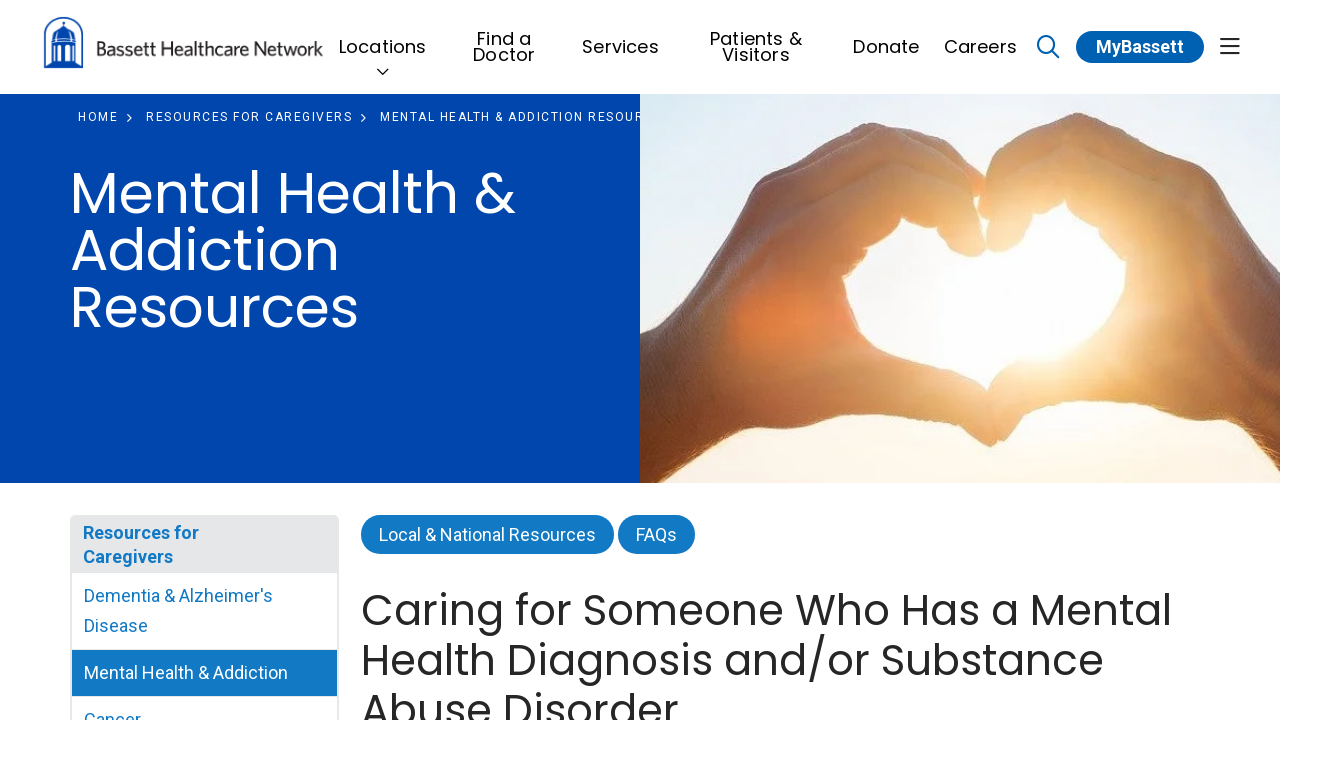

--- FILE ---
content_type: text/html; charset=UTF-8
request_url: https://www.bassett.org/resources-caregivers/mental-health-addiction-resources
body_size: 21029
content:
<!DOCTYPE html>
<html lang="en" dir="ltr" prefix="og: https://ogp.me/ns#">
<head>
    <meta charset="utf-8" />
<noscript><style>form.antibot * :not(.antibot-message) { display: none !important; }</style>
</noscript><meta name="apple-mobile-web-app-capable" value="yes" />
<meta name="apple-mobile-web-app-status-bar-style" value="default" />
<meta name="apple-mobile-web-app-title" value="Bassett Healthcare Network" />
<meta name="mobile-web-app-capable" value="yes" />
<meta name="description" content="If you or a loved one is in crisis, call the national suicide prevention lifeline at 1-800-273-8255. This page&#039;s assembled substance abuse disorder, mental health, &amp; suicide prevention resources will help in your caregiving journey." />
<link rel="canonical" href="https://www.bassett.org/resources-caregivers/mental-health-addiction-resources" />
<meta name="robots" content="index, follow" />
<meta property="og:site_name" content="Bassett Healthcare Network" />
<meta property="og:url" content="https://www.bassett.org/resources-caregivers/mental-health-addiction-resources" />
<meta property="og:title" content="Mental Health &amp; Addiction Resources" />
<meta property="og:description" content="Local &amp; National Resources FAQs Caring for Someone Who Has a Mental Health Diagnosis and/or Substance Abuse Disorder It is estimated that one in four families in the United States experiences a loved one being diagnosed with a mental illness. It&#039;s important to understand that mental illness is a physical illness, and as with any other health diagnosis, it can impact the rhythm of daily life for everyone involved." />
<meta name="twitter:card" content="summary_large_image" />
<meta name="twitter:site" content="@bassettnetwork" />
<meta name="twitter:title" content="Mental Health &amp; Addiction Resources" />
<meta name="Generator" content="Mercury Campaign Site" />
<meta name="MobileOptimized" content="width" />
<meta name="HandheldFriendly" content="true" />
<meta name="viewport" content="width=device-width, initial-scale=1.0" />
<link href="//fonts.googleapis.com/css2?family=Roboto:ital,wght@0,400;0,700;1,400;1,700&amp;family=Poppins:ital,wght@0,400;0,700;1,400;1,700&amp;display=swap" rel="stylesheet" />
<link href="https://www.bassett.org/sites/default/files/2023-09/favicon-32x32.png" rel="icon" type="image/" />
<meta name="google-site-verification" content="U3ynEx1EIF6vMzvOzICKl5Pl3WEaZ5RfA6wYHB3mUgg" />
<script src="/sites/default/files/google_tag/bassett_gtm/google_tag.script.js?t99vwr"></script>

    <title>Mental Health &amp; Substance Abuse Disorder Resources for Caregivers</title>
    <link rel="stylesheet" media="all" href="//fonts.googleapis.com/css2?family=Plus+Jakarta+Sans:ital,wght@0,200;0,300;0,400;0,500;0,600;0,700;0,800;1,200;1,300;1,400;1,500;1,600;1,700;1,800&amp;family=Merriweather:ital@1&amp;family=Roboto:wght@700;900&amp;family=Source+Sans+Pro:ital,wght@0,400;0,700;1,400&amp;display=swap" />
<link rel="stylesheet" media="all" href="/sites/default/files/css/css_TexYWgnF7kSU4rgcFP9t3ONXkgeuuaZCvC3nwC82Jak.css?delta=1&amp;language=en&amp;theme=hg_webdv_child&amp;include=eJxdyksKgDAMANELCT1SSJq0FWILSern9iq4cjGbx7QKZNjZE6G7RCytwiaWp13Ap6QnYCk4NaCMHv4fqg5CffUQ4h1yW5U_vQHqfCUi" />
<link rel="stylesheet" media="all" href="/sites/default/files/css/css_0UqQCk9Fsy9s0IAgU5kELRiY1-Jp745RftwKY_ZhqI0.css?delta=2&amp;language=en&amp;theme=hg_webdv_child&amp;include=eJxdyksKgDAMANELCT1SSJq0FWILSern9iq4cjGbx7QKZNjZE6G7RCytwiaWp13Ap6QnYCk4NaCMHv4fqg5CffUQ4h1yW5U_vQHqfCUi" />

    
</head>
<body class="page__hgm_provider_search fontyourface page__resources_caregivers_mental_health_addiction_resources external-urls-new-tab external-documents-new-tab hgm-button-pill path-node node--type-mercury-standard-layout path-resources-caregivers-mental-health-addiction-resources content-type-mercury_standard_layout">
    <a href="#block-hg-webdv-child-content" class="focusable skip-link">
    Skip to main content
  </a>
  <noscript><iframe src="https://www.googletagmanager.com/ns.html?id=GTM-5RTBJ2P" height="0" width="0" style="display:none;visibility:hidden"></iframe></noscript>
    <div class="dialog-off-canvas-main-canvas" data-off-canvas-main-canvas>
    

    <div id="block-hg-webdv-child-csstextalignfix">
  
    
      

                        <div class="field body"><style>
.text-align-center {
  text-align: center !important;
}
.text-align-right {
  text-align: right !important;
}
.text-align-left {
  text-align: left !important;
}
.text-align-justify {
  text-align: justify !important;
}

.align-right {
  float: right;
}

.align-left {
  float: left;
}

.hidden {
   display:none;
   }
</style></div>
            
  </div>
<div id="block-hg-webdv-child-csstoremoveherogradient">
  
    
      

                        <div class="field body"><style>
.hgm-marquee-hero__bg::before {
  background-image: none !important;
}
@media (max-width: 767px) {
  .community-section .hgm-section__description-row div.col {
    margin-top: 150px !important;
  }
}
</style></div>
            
  </div>



    







    <div id="hgmOffCanvas" tabindex="-1" class="hgm-off-canvas" aria-labelledby="hgmOffCanvas"
         data-position=""
         data-animation="slide" >
        <div class="hgm-off-canvas__wrapper">
            <div class="hgm-off-canvas__header">
                                <a href="javascript:void(0);" title="Close" tabindex="-1" aria-label="Close" class="hgm-off-canvas__close">Close</a>
            </div><!-- &__header -->
                            <a class="hgm-off-canvas__cta"
                   aria-label="MyBassett"
                   href="https://www.mybassetthealthconnection.org/mychart-prd">MyBassett</a>
                        <div class="hgm-off-canvas__body">

                                    <div class="hgm-drill-down open" data-level="0">
                        <a class="hgm-drill-down__mobile-toggle" href="#" title="view section menu"><span>In this section</span></a>
                        <nav role="navigation">
                            <div class="hgm-drill-down__heading">
                                <a title="Back" href="#" aria-disabled="true" class="back">Back</a>
                                <p class="title" data-original-link="#" data-original-title="Main Menu">
                                    <a href="#">Main Menu</a>
                                </p>
                            </div><!-- &__heading -->
                            <ul class="hgm-drill-down__menu">

                                                                                                            <li  class="dropdown"   data-view-all="header-42054fe7-97ce-42aa-97ce-e1dafde32b9f" >
                                            <a class=""                                                     href="/locations">Locations</a>
                                                                                            <a class="submenu-item" role="button" aria-expanded="false" href="javascript:void(0)"
                                                   title="Expand menu"></a>
                                                <ul>
                                                                                                            <li>
                                                            <a class=""                                                                     href="/locations?location_types=1565">Emergency Services</a></li>
                                                                                                            <li>
                                                            <a class=""                                                                     href="/locations?location_types=1542">Primary Care Centers</a></li>
                                                                                                            <li>
                                                            <a class=""                                                                     href="/locations?location_types=1568">Convenient Care</a></li>
                                                                                                            <li>
                                                            <a class=""                                                                     href="/locations?location_types=1556">School-Based Health Centers</a></li>
                                                                                                            <li>
                                                            <a class=""                                                                     href="/locations?location_types=1564">Family Dentistry</a></li>
                                                                                                            <li>
                                                            <a class=""                                                                     href="/locations?location_types=1392">Hospitals</a></li>
                                                                                                            <li>
                                                            <a class=""                                                                     href="/locations?location_types=1561">Long-Term Care</a></li>
                                                                                                            <li>
                                                            <a class=""                                                                     href="/locations?location_types=1548">Specialty Services Centers</a></li>
                                                                                                            <li>
                                                            <a class=""                                                                     href="/locations/bassett-medical-center">Bassett Medical Center</a></li>
                                                                                                            <li>
                                                            <a class=""                                                                     href="/locations/ao-fox-hospital">A.O. Fox Hospital</a></li>
                                                                                                            <li>
                                                            <a class=""                                                                     href="/locations/ao-fox-hospital-tri-town-campus">A.O. Fox Hospital - Tri-Town</a></li>
                                                                                                            <li>
                                                            <a class=""                                                                     href="/locations/little-falls-hospital">Little Falls Hospital</a></li>
                                                                                                            <li>
                                                            <a class=""                                                                     href="/locations/cobleskill-regional-hospital">Cobleskill Regional Hospital</a></li>
                                                                                                            <li>
                                                            <a class=""                                                                     href="/locations/oconnor-hospital">O’Connor Hospital</a></li>
                                                                                                    </ul>
                                                                                    </li>
                                                                            <li  >
                                            <a class=""                                                     href="/providers">Find a Doctor</a>
                                                                                    </li>
                                                                            <li  >
                                            <a class=""                                                     href="/services">Services</a>
                                                                                    </li>
                                                                            <li  >
                                            <a class=""                                                     href="/patients-visitors">Patients &amp; Visitors</a>
                                                                                    </li>
                                                                            <li  >
                                            <a class=""  target="_blank" rel="noopener"                                                     href="https://give.bassett.org/give/439352/#!/donation/checkout">Donate</a>
                                                                                    </li>
                                                                            <li  >
                                            <a class=""                                                     href="/careers">Careers</a>
                                                                                    </li>
                                                                    
                                
                                                                                                            <li class="subheader">
                                            <a class=""                                                href="/about-us">About Us</a></li>
                                                                            <li class="subheader">
                                            <a class=""                                                href="https://www.mybassetthealthconnection.org/mychart-prd/Authentication/Login">MyBassett Login</a></li>
                                                                            <li class="subheader">
                                            <a class=""                                                href="/benefits-mybassett">MyBassett Benefits</a></li>
                                                                            <li class="subheader">
                                            <a class=""                                                href="/medical-education">Medical Education</a></li>
                                                                            <li class="subheader">
                                            <a class=""                                                href="https://www.bassettresearch.org/">Research Institute</a></li>
                                                                            <li class="subheader">
                                            <a class=""                                                href="/news">News</a></li>
                                                                            <li class="subheader">
                                            <a class=""                                                href="/events-search">Events</a></li>
                                                                            <li class="subheader">
                                            <a class=""                                                href="https://www.bassett.org/friends">Giving</a></li>
                                                                                                </ul><!-- &__menu -->
                        </nav>
                    </div><!-- hgm-drill-down -->
                
                
                                                                                                                        <a class="hgm-off-canvas__header-menu-view-all" id="header-42054fe7-97ce-42aa-97ce-e1dafde32b9f" href="/locations">View All</a>
                                                                                                                                                                                                                                                                                                                    
            </div><!-- &__body -->
        </div><!-- &__wrapper -->
    </div><!-- .hgm-off-canvas -->
<div id="hgmSiteSearchModal"
     data-search-providers-enable="1"
     data-search-providers-custom-url=""
     data-search-locations-enable="1"
     data-search-group-by-category-enable="0"
     data-search-redirect-node-enable="0"
               class="hgm-modal"
     aria-labelledby="hgmSiteSearchModal"
     aria-describedby="hgm-modal__wrapper"
     role="alertdialog"
     aria-modal="true"
     tabindex="-1"
>
    <a href="#" tabindex="-1" aria-label="Close">Dismiss Modal</a>
    <div class="hgm-modal__wrapper">
        <a href="#" title="Close" class="hgm-modal__close">Close <i class="fas fa-times"></i></a>
        <div class="hgm-modal__body">
            <div id="hgmSiteSearch"></div><!-- hgmSiteSearch -->
        </div>
    </div>
</div>

<header class="hgm-header    full-width  ">

        
                                        <div class="hgm-header__sub-menu" id="header-42054fe7-97ce-42aa-97ce-e1dafde32b9f">
                    <div class="row">
                        <div class="col-3">
                            <h3>Locations</h3>
                            <a href="/locations">View All</a>                        </div>
                        <div class="col">
                            <div class="hgm-list-group multi" data-columns="3">
                                                                    <a                                             href="/locations?location_types=1565"
                                            class="hgm-list-group__item link " >Emergency Services</a>
                                                                    <a                                             href="/locations?location_types=1542"
                                            class="hgm-list-group__item link " >Primary Care Centers</a>
                                                                    <a                                             href="/locations?location_types=1568"
                                            class="hgm-list-group__item link " >Convenient Care</a>
                                                                    <a                                             href="/locations?location_types=1556"
                                            class="hgm-list-group__item link " >School-Based Health Centers</a>
                                                                    <a                                             href="/locations?location_types=1564"
                                            class="hgm-list-group__item link " >Family Dentistry</a>
                                                                    <a                                             href="/locations?location_types=1392"
                                            class="hgm-list-group__item link " >Hospitals</a>
                                                                    <a                                             href="/locations?location_types=1561"
                                            class="hgm-list-group__item link " >Long-Term Care</a>
                                                                    <a                                             href="/locations?location_types=1548"
                                            class="hgm-list-group__item link " >Specialty Services Centers</a>
                                                                    <a                                             href="/locations/bassett-medical-center"
                                            class="hgm-list-group__item link " >Bassett Medical Center</a>
                                                                    <a                                             href="/locations/ao-fox-hospital"
                                            class="hgm-list-group__item link " >A.O. Fox Hospital</a>
                                                                    <a                                             href="/locations/ao-fox-hospital-tri-town-campus"
                                            class="hgm-list-group__item link " >A.O. Fox Hospital - Tri-Town</a>
                                                                    <a                                             href="/locations/little-falls-hospital"
                                            class="hgm-list-group__item link " >Little Falls Hospital</a>
                                                                    <a                                             href="/locations/cobleskill-regional-hospital"
                                            class="hgm-list-group__item link " >Cobleskill Regional Hospital</a>
                                                                    <a                                             href="/locations/oconnor-hospital"
                                            class="hgm-list-group__item link " >O’Connor Hospital</a>
                                                            </div><!-- .hgm-list-group -->
                        </div>
                    </div>
                </div><!-- &__sub-menu -->
                                                                                                                            

    <nav class="hgm-header__main-menu ">
        <div class="container hgm-header__main-menu-container ">
                            <a class="hgm-header__brand"
                   href="/">
                                                                    <img data-dx-component="1" class="lg" src="https://www.bassett.org/sites/default/files/2023-09/bassett-logo-header_0.png"
                            alt="Bassett logo"/>
                                    </a><!-- &__brand -->
                                        <ul class="hgm-header__main-menu-navigation">
                                            <li class="hgm-header__main-menu-navigation-item  expandable   ">
                            <a class=""   href="javascript:void(0);" data-target="header-42054fe7-97ce-42aa-97ce-e1dafde32b9f"   title="Find Locations" ><span
                                        class="bar"></span>Locations</a>
                        </li>
                                            <li class="hgm-header__main-menu-navigation-item   ">
                            <a class=""   href="/providers"  ><span
                                        class="bar"></span>Find a Doctor</a>
                        </li>
                                            <li class="hgm-header__main-menu-navigation-item   ">
                            <a class=""   href="/services"   title="Find Services" ><span
                                        class="bar"></span>Services</a>
                        </li>
                                            <li class="hgm-header__main-menu-navigation-item   ">
                            <a class=""   href="/patients-visitors"  ><span
                                        class="bar"></span>Patients &amp; Visitors</a>
                        </li>
                                            <li class="hgm-header__main-menu-navigation-item   ">
                            <a class=""  target="_blank" rel="noopener"   href="https://give.bassett.org/give/439352/#!/donation/checkout"  ><span
                                        class="bar"></span>Donate</a>
                        </li>
                                            <li class="hgm-header__main-menu-navigation-item   ">
                            <a class=""   href="/careers"  ><span
                                        class="bar"></span>Careers</a>
                        </li>
                                    </ul><!-- &__main-menu-navigation -->
            

                                                                                 <a title="Click to search" data-modal-target="hgmSiteSearchModal" href="javascript:void(0);"
                    class="hgm-header__main-menu-search-trigger mobile-icon hgm-modal-trigger"
                    aria-label="Click to search">
                        <span class="visually-hidden">search</span>
                        <i class="far fa-search"></i>
                    </a>
                                                    <a class="hgm-header__main-menu-cta "
                    href="https://www.mybassetthealthconnection.org/mychart-prd"
                    aria-label="MyBassett">
                                                MyBassett
                    </a>
                                                    <a href="javascript:void(0);"
                    class="hgm-header__main-menu-offcanvas-trigger hgm-offcanvas-trigger mobile-icon small   show-desktop "
                    role="button"
                    aria-controls="hgmOffCanvas"
                    aria-label="Show off canvas menu">
                        <span class="visually-hidden">show off canvas menu</span>
                        <i class="far fa-bars"></i>
                    </a>
                                        </div><!-- container -->
    </nav><!-- &__main-menu -->
</header><!-- hgm-header -->



    <div class="highlighted">
        <aside class=" section" role="complementary">
            <div class="container">
                <div class="row">
                    <div class="col-sm-12">
                            <section class="region region-highlighted">
        <div data-drupal-messages-fallback class="hidden"></div>

    </section>

                    </div>
                </div>
            </div>
        </aside>
    </div>

<main>
                    <section class="region region-content">
        <div id="block-hg-webdv-child-content">
  
    
      
    
    
    
    


<section class="hgm-marquee-two-column"  data-text-color="#FFFFFF" data-bg-color="#0046AD" data-link-color="#FFFFFF">
    <div class="hgm-marquee-two-column__bg" data-bg=""></div><!-- &__bg -->
    <div class="hgm-marquee-two-column__overlay"></div><!-- &__overlay -->
    <div class="container ">

                                    <div class="row hgm-marquee-two-column__breadcrumbs">
                    <div class="col-md-auto">
                        

        <script type="application/ld+json">
{
    "@context": "https://schema.org",
    "@type": "BreadcrumbList",
    "itemListElement": [
        {
            "@type": "ListItem",
            "position": 1,
            "item": {
                "@id": "https://www.bassett.org/",
                "name": "Home"
            }
        },
        {
            "@type": "ListItem",
            "position": 2,
            "item": {
                "@id": "https://www.bassett.org/resources-caregivers",
                "name": "Resources for Caregivers"
            }
        },
        {
            "@type": "ListItem",
            "position": 3,
            "item": {
                "name": "Mental Health & Addiction Resources"
            }
        }
    ]
}
</script>

    
    <nav aria-label="breadcrumb">
        <ol class="hgm-breadcrumb" itemscope itemtype="https://schema.org/BreadcrumbList">
                                                <li class="hgm-breadcrumb__item" itemprop="itemListElement" itemscope itemtype="https://schema.org/ListItem">
                        <a href="/" itemprop="item">
                            <span itemprop="name">Home</span>
                        </a>
                        <meta itemprop="position" content="1">
                    </li>
                                                                <li class="hgm-breadcrumb__item" itemprop="itemListElement" itemscope itemtype="https://schema.org/ListItem">
                        <a href="/resources-caregivers" itemprop="item">
                            <span itemprop="name">Resources for Caregivers</span>
                        </a>
                        <meta itemprop="position" content="2">
                    </li>
                                                                <li class="hgm-breadcrumb__item active" aria-current="page" itemprop="itemListElement" itemscope itemtype="https://schema.org/ListItem">
                        <span itemprop="name">Mental Health &amp; Addiction Resources</span>
                        <meta itemprop="position" content="3">
                    </li>
                                    </ol>
    </nav>


                    </div>
                </div>
                    
        <div class="row  two  ">
            <div class="col">
                <h1 class="marquee-title">Mental Health &amp; Addiction Resources</h1>
                                                                    <hr>
                                                </div><!-- col -->

                            <div class="col">
                                                
        
            
  <div class="hgm-image-container">
    <img class="margin-vertical hgm-lazy hgm-img full-width"
      width="799"
      height="363"
      data-src="/sites/default/files/hg_features/mercury_image/33e4fabf0a5897ed52cfaf90aa773e7a.jpg"
      alt="Mental Health Resources for Caregivers"
    />

      </div>

            
                </div><!-- col -->
                    </div><!-- row -->

    </div><!-- container -->
</section><!-- hgm-marquee-two-column -->


<section class="hgm-main-page margin-vertical">
    <div class="container">

                

        <div class="row">

                            <div class="col-lg-3 col-md-4 col-sm-12 hgm-sidebar">
                        <section class="region region-left-sidebar">
        <div id="block-hg-webdv-child-resourcesforcaregivers">
  
    
      

                        <div class="field field-hgm-menu-component">            <div class="margin-vertical hgm-drill-down close not-visible" data-level="0"  data-start-at-url="/resources-caregivers/mental-health-addiction-resources">
        <a class="hgm-drill-down__mobile-toggle" href="#" title="view section menu"><span>Menu</span></a>
        <nav role="navigation">
            <div class="hgm-drill-down__heading">
                <a title="Back" href="#" aria-disabled="true" class="back">Back</a>
                <p class="title" data-original-link="javascript:void(0)" data-original-title="Resources for Caregivers"><a href="javascript:void(0)">Resources for Caregivers</a></p>
            </div><!-- &__heading -->
            <ul class="hgm-drill-down__menu">
                                                            <li class="">
        <a href="/resources-caregivers/resources-dementia-alzheimers-disease-caregivers">Dementia &amp; Alzheimer&#039;s Disease</a>
    </li>
                                                            <li class=" is-active ">
        <a href="/resources-caregivers/mental-health-addiction-resources">Mental Health &amp; Addiction</a>
    </li>
                                                            <li class="">
        <a href="/resources-caregivers/resources-cancer-caregivers">Cancer</a>
    </li>
                                                            <li class="">
        <a href="/services/cancer-care/cancer-support-services/spiritual-care">Pastoral Care Services at Bassett</a>
    </li>
                                                            <li class="">
        <a href="/services/palliative-care">Palliative Care Services at Bassett</a>
    </li>
                                                            <li class="">
        <a href="/resources-caregivers/when-consider-long-term-care">When to Consider Long-Term Care</a>
    </li>
                            </ul><!-- &__menu -->
        </nav>
    </div><!-- hgm-drill-down -->
</div>
            
  </div>
<div id="block-hg-webdv-child-mentalhealthaddictionresourcessidebar">
  
    
                              
    
        
        

    <div class="margin-vertical hgm-card vertical primary-card" data-max-width="">
                <div class="hgm-card__body  full">
                    <h4>National Suicide Prevention Lifeline</h4>
                      <p>If you or someone you know is in crisis, call the toll-free, confidential, and 24/7 national prevention lifeline at 988. Nearly 90% of people who attempt or commit suicide have had some form of mental illness:</p>
                                                                                                                                                                                                                <a class="hgm-button standard full-width" href="tel:1+988">Call: 988</a>
                                                                                                                                                                        <a class="hgm-button standard " href="https://www.nimh.nih.gov/health/statistics/suicide.shtml">Learn More from the National Institute of Mental Health (NIMH):</a>
                                            </div><!-- &__body -->
    </div><!-- hgm-card -->

                    
    
        
        

    <div class="margin-vertical hgm-card vertical tertiary-card" data-max-width="">
                <div class="hgm-card__body  full">
                    <h4>Tips for Taking Care of Yourself as a Caregiver</h4>
                      <p>As a caregiver, you not only have to focus on your loved one's physical, emotional, and mental health, but also your own. Learn how you can personalize your self-care strategy from the National Alliance on Mental Illness (NAMI):</p>
                                                                                                                                                                                                                <a class="hgm-button ghost full-width" href="https://www.nami.org/Your-Journey/Family-Members-and-Caregivers/Taking-Care-of-Yourself">Learn More</a>
                                            </div><!-- &__body -->
    </div><!-- hgm-card -->

            
  </div>

    </section>

                </div><!-- hgm-sidebar -->
            
            <div class="hgm-body-region field body col-lg-9 col-md-8 col-sm-12">

                

                <div class="jump-links">
<p><a class="hgm-button jump" href="#resources">Local &amp; National Resources</a> <a class="hgm-button jump" href="#faqs">FAQs</a></p>
<h2>Caring for Someone Who Has a Mental Health Diagnosis and/or Substance Abuse Disorder</h2>
<p>It is estimated that one in four families in the United States experiences a loved one being diagnosed with a mental illness. It's important to understand that mental illness is a physical illness, and as with any other health diagnosis, it can impact the rhythm of daily life for everyone involved.</p>
<p>According to the <a href="https://www.drugabuse.gov/publications/research-reports/common-comorbidities-substance-use-disorders/part-1-connection-between-substance-use-disorders-mental-illness" target="_blank" title="National Institute on Drug Abuse (NIDA)">National Institute on Drug Abuse (NIDA)</a>, many people who&nbsp;develop substance abuse disorders are also diagnosed with a mental illness. NIDA reports that "multiple national population surveys have found that about half of those who experience a mental illness during their lives will also experience a substance use disorder and vice versa."&nbsp;This is known as a <a href="https://www.helpguide.org/articles/addictions/substance-abuse-and-mental-health.htm" target="_blank" title="dual-diagnosis">dual-diagnosis</a>, or&nbsp;co-occurring disorders, and the combined symptoms typically impact each other. It is believed that the most common <a href="https://dualdiagnosis.org/mental-health-and-addiction/the-connection/" target="_blank" title="connection between a mental health diagnosis and a substance abuse disorder">connection between a mental health diagnosis and a substance abuse disorder</a> is the desire to self-medicate mental health symptoms with drugs and/or alcohol.</p>
<p>Having information for your loved one and yourself is a powerful resource as you move through this healing journey together. You are not alone in your caregiving journey. There are many local and national resources available to you that provide education, support, reassurance, and advice as you navigate this process.</p>
<p>Please also know that you have to take care of yourself throughout this process. Caring for yourself will allow you to&nbsp;assist in the care and recovery of your loved one, no matter the intensity or frequency of your involvement. Through these resources, we hope that you will find support&nbsp;and tools for your own method of self-care.</p>
</div>


                                        

<section   class="hgm-section full-width align-horizontal-center align-vertical-top" >
    <div class="hgm-section__bg" data-bg=""></div>
    <div class="container hgm-section__container">

        
        <div class="row hgm-section__component-row">
                            <div  class="col">
                
    <div class="margin-vertical hgm-text">
                <h2 id="resources">Local &amp; National&nbsp;Resources</h2>
<p>Learn more about national and New York State (NYS) resources for caregivers&nbsp;and/or patients who are suffering from mental illness or addiction:</p>
<h3>Addiction Resources:</h3>

    </div><!-- hgm-text -->
                        
    <div class="margin-vertical hgm-accordion sm regular">
                                            <div class="hgm-accordion__item">
                <input type="checkbox" id="itemTrigger8677" name="input_trigger"
                                >
                <label for="itemTrigger8677" class="hgm-accordion__label">Al-Anon Alateen Family Groups</label>
                <div class="hgm-accordion__content">
                    <div><p>Al-Anon is a program to help the families of alcoholics recover from the effects of someone else’s drinking. In <a href="https://al-anon.org/" target="_blank" title="Al-Anon and Alateen">Al-Anon and Alateen</a>, members share their own experience, strength, and hope with each other. Meetings are confidential, and these support groups&nbsp;do not disclose whom they see or what they&nbsp;hear at meetings to anyone.</p>
</div>
                </div><!-- &__content -->
            </div><!-- &__item -->
                                            <div class="hgm-accordion__item">
                <input type="checkbox" id="itemTrigger8678" name="input_trigger"
                                >
                <label for="itemTrigger8678" class="hgm-accordion__label">Alcoholics Anonymous (AA)</label>
                <div class="hgm-accordion__content">
                    <div><p><a href="https://www.aa.org/" target="_blank" title="Alcoholics Anonymous (AA)">Alcoholics Anonymous (AA)</a>&nbsp;is an international fellowship of men and women who share their experience, strength, and hope with each other in order to help solve their common problem of alcoholism. Membership is open to anyone who wants to do something about their drinking problem.</p>
</div>
                </div><!-- &__content -->
            </div><!-- &__item -->
                                            <div class="hgm-accordion__item">
                <input type="checkbox" id="itemTrigger8679" name="input_trigger"
                                >
                <label for="itemTrigger8679" class="hgm-accordion__label">Narcotics Anonymous (NA)</label>
                <div class="hgm-accordion__content">
                    <div><p><a href="https://www.na.org/" target="_blank" title="Narcotics Anonymous (NA)">Narcotics Anonymous (NA)</a> is a global, community-based organization with a multi-lingual and multicultural membership. NA membership is free, and they offer recovery from the effects of addiction through working a twelve-step program, including regular attendance at group meetings. The name of the organization is not meant to imply a focus on any particular drug; NA’s appr</p>
</div>
                </div><!-- &__content -->
            </div><!-- &__item -->
                                            <div class="hgm-accordion__item">
                <input type="checkbox" id="itemTrigger8680" name="input_trigger"
                                >
                <label for="itemTrigger8680" class="hgm-accordion__label">NYS Office of Addiction Services and Supports (OASAS)</label>
                <div class="hgm-accordion__content">
                    <div><p><a href="https://oasas.ny.gov/" target="_blank" title="OASAS">OASAS</a>'s&nbsp;mission is to improve the lives of New Yorkers by leading a comprehensive system of addiction services for prevention, treatment, and recovery.</p>
</div>
                </div><!-- &__content -->
            </div><!-- &__item -->
                                            <div class="hgm-accordion__item">
                <input type="checkbox" id="itemTrigger8681" name="input_trigger"
                                >
                <label for="itemTrigger8681" class="hgm-accordion__label">Substance Abuse and Mental Health Services Administration (SAMHSA)</label>
                <div class="hgm-accordion__content">
                    <div><p><a href="https://www.samhsa.gov/" target="_blank" title="SAMHSA">SAMHSA</a>'s mission is to reduce the impact of substance abuse and mental illness on America's communities.</p>
</div>
                </div><!-- &__content -->
            </div><!-- &__item -->
                                            <div class="hgm-accordion__item">
                <input type="checkbox" id="itemTrigger8682" name="input_trigger"
                                >
                <label for="itemTrigger8682" class="hgm-accordion__label">100Pedals</label>
                <div class="hgm-accordion__content">
                    <div><p><a href="http://www.100pedals.com/" target="_blank" title="100Pedals">100Pedals</a> helps parents navigate the difficulties of a child's substance abuse disorder.</p>
</div>
                </div><!-- &__content -->
            </div><!-- &__item -->
                                            <div class="hgm-accordion__item">
                <input type="checkbox" id="itemTrigger8683" name="input_trigger"
                                >
                <label for="itemTrigger8683" class="hgm-accordion__label">National Association of Addiction Treatment Providers (NAATP)</label>
                <div class="hgm-accordion__content">
                    <div><p>The <a href="https://www.naatp.org/" target="_blank" title="National Association of Addiction Treatment Providers (NAATP)">National Association of Addiction Treatment Providers (NAATP)</a> is a nonprofit professional society that represents hundreds of not-for-profit and for-profit addiction treatment providers who offer critical services along the full continuum of care, from intervention, transportation, private therapy, outpatient care, hospitalization, residential treatment, and continuing/aftercare.</p>
</div>
                </div><!-- &__content -->
            </div><!-- &__item -->
                                            <div class="hgm-accordion__item">
                <input type="checkbox" id="itemTrigger8684" name="input_trigger"
                                >
                <label for="itemTrigger8684" class="hgm-accordion__label">National Institute on Alcohol Abuse and Alcoholism (NIAAA)</label>
                <div class="hgm-accordion__content">
                    <div><p>The <a href="https://www.niaaa.nih.gov/" target="_blank" title="National Institute on Alcohol Abuse and Alcoholism (NIAAA)">National Institute on Alcohol Abuse and Alcoholism (NIAAA)</a> is one of the 27 institutes and centers that comprise the National Institutes of Health (NIH). NIAAA supports and conducts research on the impact of alcohol use on human health and well-being. It is the largest funder of alcohol research in the world.</p>
</div>
                </div><!-- &__content -->
            </div><!-- &__item -->
                                            <div class="hgm-accordion__item">
                <input type="checkbox" id="itemTrigger8685" name="input_trigger"
                                >
                <label for="itemTrigger8685" class="hgm-accordion__label">Local Addiction Crisis Centers</label>
                <div class="hgm-accordion__content">
                    <div><p>Visit the below websites to learn more about these local addiction crisis centers:</p>
<ul>
<li><a href="https://www.nyconnects.ny.gov/providers/new-horizons-alcohol-and-chemical-dependency-treatment-center-900559" target="_blank" title="New Horizons Alcohol and Chemical Dependency Treatment Center">New Horizons&nbsp;Alcohol and Chemical Dependency Treatment Center</a> (Binghamton, NY)</li>
<li><a href="https://frsinc.co/" target="_blank" title="Fairview Recovery Services">Fairview Recovery Services</a> (Binghamton, NY)</li>
<li><a href="https://uticamission.org/" target="_blank" title="Rescue Mission of Utica">Rescue Mission of Utica</a> (Utica, NY)</li>
</ul>
</div>
                </div><!-- &__content -->
            </div><!-- &__item -->
            </div><!-- hgm-accordion -->

    
    <div class="margin-vertical hgm-text">
                <h3>Mental Health Resources:</h3>

    </div><!-- hgm-text -->
                        
    <div class="margin-vertical hgm-accordion sm regular">
                                            <div class="hgm-accordion__item">
                <input type="checkbox" id="itemTrigger8688" name="input_trigger"
                                >
                <label for="itemTrigger8688" class="hgm-accordion__label">Mental Health Association in New York State, Inc. (MHANYS)</label>
                <div class="hgm-accordion__content">
                    <div><p>The <a href="https://mhanys.org/" target="_blank" title="Mental Health Association in New York State, Inc (MHANYS)">Mental Health Association in New York State, Inc (MHANYS)</a> is a not-for-profit organization that works to end the stigma against mental illness and promotes mental health wellness in New York State. MHANYS achieves this through training, education, advocacy and policy, community-based partnership programming, and by connecting individuals and families to help.</p>
</div>
                </div><!-- &__content -->
            </div><!-- &__item -->
                                            <div class="hgm-accordion__item">
                <input type="checkbox" id="itemTrigger8689" name="input_trigger"
                                >
                <label for="itemTrigger8689" class="hgm-accordion__label">Mental Health America (MHA)</label>
                <div class="hgm-accordion__content">
                    <div><p><a href="https://www.mhanational.org/" target="_blank" title="Mental Health America (MHA)">Mental Health America (MHA)</a> is the nation’s leading community-based nonprofit dedicated to addressing the needs of those living with mental illness and promoting the overall mental health of all.</p>
</div>
                </div><!-- &__content -->
            </div><!-- &__item -->
                                            <div class="hgm-accordion__item">
                <input type="checkbox" id="itemTrigger8690" name="input_trigger"
                                >
                <label for="itemTrigger8690" class="hgm-accordion__label">NYS National Alliance on Mental Illness (NAMI-NYS)</label>
                <div class="hgm-accordion__content">
                    <div><p><a href="https://www.naminys.org/" target="_blank" title="NAMI-NYS">NAMI-NYS</a> is the state organization of the National Alliance on Mental Illness, the nation’s largest grassroots organization for people with mental illness and their families. NAMI-NYS provides support to family and friends of individuals with mental illness and persons living with mental illnesses through more than 50 affiliates statewide.</p>
</div>
                </div><!-- &__content -->
            </div><!-- &__item -->
                                            <div class="hgm-accordion__item">
                <input type="checkbox" id="itemTrigger8691" name="input_trigger"
                                >
                <label for="itemTrigger8691" class="hgm-accordion__label">NYS Office of Mental Health (OMH)</label>
                <div class="hgm-accordion__content">
                    <div><p>The mission of the <a href="https://omh.ny.gov/" target="_blank" title="New York State (NYS) Office of Mental Health (OMH)">New York State (NYS) Office of Mental Health (OMH)</a> is to promote the mental health of all New Yorkers, with a particular focus on providing hope and recovery for adults with serious mental illness and children with serious emotional disturbances. Visit NYS OMH's <a href="https://omh.ny.gov/omhweb/map/a_to_z.htm" target="_blank" title="A to Z index">A to Z index</a> for an alphabetized list of resources.</p>
<p>The NYS OMH publishes their OMH newsletter&nbsp;for people served by, working, involved, or interested in New York State's mental health programs, and their 988 newsletter which provides updates, education, and information about 988, the new 3-digit behavioral health crisis hotline. <a href="https://omh.ny.gov/omhweb/resources/newsltr/" target="_blank" title="Read their latest newsletters on their website." rel=" noopener">Read their latest newsletters on their website.</a></p>
</div>
                </div><!-- &__content -->
            </div><!-- &__item -->
                                            <div class="hgm-accordion__item">
                <input type="checkbox" id="itemTrigger8692" name="input_trigger"
                                >
                <label for="itemTrigger8692" class="hgm-accordion__label">US Department of Health &amp; Human Services (HHS)</label>
                <div class="hgm-accordion__content">
                    <div><p>The <a href="https://www.hhs.gov/" target="_blank" title="US Department of Health and Human Services (HHS)">US Department of Health and Human Services (HHS)</a> enhances the health and well-being of all Americans by providing for effective health and human services, and by fostering sound, sustained advances in the sciences underlying medicine, public health, and social services.</p>
</div>
                </div><!-- &__content -->
            </div><!-- &__item -->
                                            <div class="hgm-accordion__item">
                <input type="checkbox" id="itemTrigger8693" name="input_trigger"
                                >
                <label for="itemTrigger8693" class="hgm-accordion__label">World Health Organization (WHO)</label>
                <div class="hgm-accordion__content">
                    <div><p><a href="https://www.who.int/" target="_blank" title="WHO">WHO</a>, as the directing and coordinating authority on international health within the United Nations system, adheres to the UN values of integrity, professionalism and respect for diversity. WHO works worldwide to promote health, keep the world safe, and serve the vulnerable.</p>
</div>
                </div><!-- &__content -->
            </div><!-- &__item -->
                                            <div class="hgm-accordion__item">
                <input type="checkbox" id="itemTrigger8694" name="input_trigger"
                                >
                <label for="itemTrigger8694" class="hgm-accordion__label">Rehabilitation Support Services (RSS) and Sponsored Warm Line</label>
                <div class="hgm-accordion__content">
                    <div><p><a href="https://rehab.org/" target="_blank" title="Rehabilitation Support Services, Inc. (RSS)">Rehabilitation Support Services, Inc. (RSS)</a> strives to enrich and empower the lives of individuals by providing services and opportunities for meaningful emotional, social, vocational, and educational growth.</p>
<p>RSS also sponsors the <a href="https://www.nyconnects.ny.gov/services/warm-line-804#:~:text=A%20Telephone%20support%20program%20sponsored,when%20you%20want%20to%20talk.%22" target="_blank" title="Warm Line">Warm Line</a>, a telephone support program that provides confidential peer self-help. This is meant to be "a place to call when you want to talk."</p>
</div>
                </div><!-- &__content -->
            </div><!-- &__item -->
                                            <div class="hgm-accordion__item">
                <input type="checkbox" id="itemTrigger8695" name="input_trigger"
                                >
                <label for="itemTrigger8695" class="hgm-accordion__label">Mobile Crisis Assessment Team (MCAT)</label>
                <div class="hgm-accordion__content">
                    <div><p>The&nbsp;<a href="https://www.neighborhoodctr.org/services/mobile-crisis-assessment-team/" target="_blank" title="Mobile Crisis Assessment Team (MCAT)">Mobile Crisis Assessment Team (MCAT)</a> is a contracting partnership of the Neighborhood Center, Inc. and the Oneida, Herkimer, Schoharie, Otsego, Delaware, and Chenango County Departments of Mental Health, working collaboratively with a number of community agencies and resources.&nbsp;They take referrals from individuals in crisis, their families, law enforcement, school personnel, and the general community.</p>
<p>MCAT is available 24/7 at no cost and&nbsp;to anyone seeking crisis intervention services in Oneida, Herkimer, Schoharie, Otsego, Delaware, and Chenango counties.</p>
</div>
                </div><!-- &__content -->
            </div><!-- &__item -->
            </div><!-- hgm-accordion -->

    
    <div class="margin-vertical hgm-text">
                <h3>Legal Resources:</h3>

    </div><!-- hgm-text -->
                        
    <div class="margin-vertical hgm-accordion sm regular">
                                            <div class="hgm-accordion__item">
                <input type="checkbox" id="itemTrigger8699" name="input_trigger"
                                >
                <label for="itemTrigger8699" class="hgm-accordion__label">NYS Attorney General&#039;s Office</label>
                <div class="hgm-accordion__content">
                    <div><p>The attorney general is the top legal officer&nbsp;in&nbsp;their state or territory.&nbsp;They advise and represent their legislature and state agencies and act as the “People’s Lawyer” for the citizens.</p>
<p>Visit the <a href="https://ag.ny.gov/" target="_blank" title="NYS Attorney General's website">NYS Attorney General's website</a> for <a href="https://ag.ny.gov/resource-center" target="_blank" title="legal resources">legal resources</a>, including help in&nbsp;<a href="https://ag.ny.gov/find-attorney" target="_blank" title="finding an attorney">finding an attorney</a>, <a href="https://ag.ny.gov/complaint-forms" target="_blank" title="filing a complaint">filing a complaint</a>, answers to <a href="https://ag.ny.gov/faqs" target="_blank" title="frequently asked questions">frequently asked questions</a>, and more.</p>
</div>
                </div><!-- &__content -->
            </div><!-- &__item -->
                                            <div class="hgm-accordion__item">
                <input type="checkbox" id="itemTrigger8700" name="input_trigger"
                                >
                <label for="itemTrigger8700" class="hgm-accordion__label">NYS District Attorneys</label>
                <div class="hgm-accordion__content">
                    <div><p>A district attorney (DA) is a county's chief prosecutor. They are an elected lawyer chosen to represent the state government in local criminal cases. DAs have the power to choose which charges are filed against an accused individual. When an arrest is made, the DA's&nbsp;office can either prosecute the case, divert the accused to a program or drug treatment, or dismiss the case altogether.</p>
<p>Visit the New York Prosecutors Training Institute (NYPTI) website view a <a href="https://www.nypti.org/new-york-district-attorneys/" target="_blank" title="map of NYS district attorneys">map of NYS district attorneys</a>, and click on your county to get your DAs information.</p>
</div>
                </div><!-- &__content -->
            </div><!-- &__item -->
                                            <div class="hgm-accordion__item">
                <input type="checkbox" id="itemTrigger8701" name="input_trigger"
                                >
                <label for="itemTrigger8701" class="hgm-accordion__label">Mental Health, Drug Treatment, Veterans Courts</label>
                <div class="hgm-accordion__content">
                    <div><p>NYS's <a href="http://ww2.nycourts.gov/mental-health-courts-overview-27066" target="_blank" title="mental health courts">mental health courts</a> seek to improve safety, court operations, and the well-being of individuals living with a mental illness by linking them with court-supervised, community-based treatment. Visit NYCourts.gov to find <a href="http://ww2.nycourts.gov/courts/problem_solving/mh/courts.shtml" target="_blank" title="mental health court locations">mental health court locations</a>.</p>
<p>NYS's <a href="http://ww2.nycourts.gov/courts/problem_solving/drugcourts/overview.shtml" target="_blank" title="drug treatment courts">drug treatment courts</a> offer court intervention in cooperation with&nbsp;the defense, prosecution, treatment, education, and law enforcement. This allows qualifying non-violent&nbsp;offenders with substance abuse disorders to be given the option of voluntarily entering a court-supervised treatment center.&nbsp;Visit NYCourts.gov to find <a href="http://ww2.nycourts.gov/courts/problem_solving/drugcourts/drugcourtslist.shtml" target="_blank" title="drug treatment court locations">drug treatment court locations</a>.</p>
<p>NYS's <a href="http://ww2.nycourts.gov/courts/problem_solving/vet/index.shtml" target="_blank" title="veterans' treatment courts">veterans' treatment courts</a> are located within an existing drug treatment or mental health court. These courts provide veteran-defendants who are suffering from a substance abuse disorder, a mental health diagnosis, and/or co-occurring disorders with links to community-based services, as well as to local, state, and federal agencies specializing in veterans' affairs.&nbsp;Visit NYCourts.gov to find <a href="http://ww2.nycourts.gov/courts/problem_solving/vet/courts.shtml" target="_blank" title="veterans court locations">veterans&nbsp;court locations</a>.</p>
</div>
                </div><!-- &__content -->
            </div><!-- &__item -->
                                            <div class="hgm-accordion__item">
                <input type="checkbox" id="itemTrigger8702" name="input_trigger"
                                >
                <label for="itemTrigger8702" class="hgm-accordion__label">City, Town, Village Courts (Justice Courts)</label>
                <div class="hgm-accordion__content">
                    <div><p><a href="https://www.nycourts.gov/courts/townandvillage/" target="_blank" title="City, town, and village courts">City, town, and village courts</a> (collectively called justice courts) have jurisdiction over a range of legal matters, including small claims, evictions, vehicle and traffic laws, civil matters, and criminal offenses.</p>
<p>Visit NYCourts.gov to <a href="https://www.nycourts.gov/courts/townandvillage/find.shtml" target="_blank" title="find a court">find a court</a>. You can search by county and/or court type.</p>
</div>
                </div><!-- &__content -->
            </div><!-- &__item -->
            </div><!-- hgm-accordion -->

    
    <div class="margin-vertical hgm-text">
                <h3>Suicide Prevention Resources:</h3>

    </div><!-- hgm-text -->
                        
    <div class="margin-vertical hgm-accordion sm regular">
                                            <div class="hgm-accordion__item">
                <input type="checkbox" id="itemTrigger8705" name="input_trigger"
                                >
                <label for="itemTrigger8705" class="hgm-accordion__label">American Foundation for Suicide Prevention (AFSP)</label>
                <div class="hgm-accordion__content">
                    <div><p>The <a href="https://afsp.org/" target="_blank" title="American Foundation for Suicide Prevention (AFSP)">American Foundation for Suicide Prevention (AFSP)</a> is a voluntary health organization that gives those affected by suicide a nationwide community empowered by research, education, and advocacy to take action against this leading cause of death.</p>
<p>AFSP is dedicated to saving lives and bringing hope to those affected by suicide. Visit their website to learn more,&nbsp;<a href="https://afsp.org/get-help" target="_blank" title="get help">get help</a>, or find support if you're having <a href="https://afsp.org/im-having-thoughts-of-suicide" target="_blank" title="thoughts of suicide">thoughts of suicide</a>, healing <a href="https://afsp.org/after-an-attempt" target="_blank" title="after surviving an attempt">after surviving an attempt</a>, worried that <a href="https://afsp.org/when-someone-is-at-risk" target="_blank" title="someone you know might be at risk">someone you know might be at risk</a>, or need help finding resources after you've <a href="https://afsp.org/ive-lost-someone" target="_blank" title="lost someone">lost someone</a> to suicide.</p>
</div>
                </div><!-- &__content -->
            </div><!-- &__item -->
                                            <div class="hgm-accordion__item">
                <input type="checkbox" id="itemTrigger8706" name="input_trigger"
                                >
                <label for="itemTrigger8706" class="hgm-accordion__label">Centers for Disease Control and Prevention (CDC)</label>
                <div class="hgm-accordion__content">
                    <div><p>Learn more about <a href="https://www.cdc.gov/suicide/resources/prevention.html" target="_blank" title="suicide prevention">suicide prevention</a> from the CDC, including <a href="https://www.cdc.gov/suicide/facts/index.html" target="_blank" title="fast facts">fast facts</a>, <a href="https://www.cdc.gov/suicide/resources/prevention.html" target="_blank" title="prevention strategies">prevention strategies</a>, and the <a href="https://www.cdc.gov/suicide/resources/prevention.html" target="_blank" title="CDC's suicide prevention strategic plan">CDC's suicide prevention strategic plan</a>.</p>
</div>
                </div><!-- &__content -->
            </div><!-- &__item -->
                                            <div class="hgm-accordion__item">
                <input type="checkbox" id="itemTrigger8707" name="input_trigger"
                                >
                <label for="itemTrigger8707" class="hgm-accordion__label">National Action Alliance for Suicide Prevention (Action Alliance)</label>
                <div class="hgm-accordion__content">
                    <div><p>The <a href="https://theactionalliance.org/" target="_blank" title="National Action Alliance for Suicide Prevention (Action Alliance)">National Action Alliance for Suicide Prevention (Action Alliance)</a> is the nation’s public-private partnership for suicide prevention. They work&nbsp;with more than 250 national partners to advance the <a href="https://theactionalliance.org/our-strategy/national-strategy-suicide-prevention" target="_blank" title="National Strategy for Suicide Prevention">National Strategy for Suicide Prevention</a>.&nbsp;</p>
<p>The Action Alliance's current priority areas include&nbsp;<a href="https://theactionalliance.org/healthcare" target="_blank" title="transforming health systems">transforming health systems</a>, <a href="https://theactionalliance.org/communities" target="_blank" title="transforming communities">transforming communities</a>, and <a href="https://theactionalliance.org/messaging" target="_blank" title="changing the conversation">changing the conversation</a>.</p>
</div>
                </div><!-- &__content -->
            </div><!-- &__item -->
                                            <div class="hgm-accordion__item">
                <input type="checkbox" id="itemTrigger8708" name="input_trigger"
                                >
                <label for="itemTrigger8708" class="hgm-accordion__label">NYS Division of Veteran&#039;s Services</label>
                <div class="hgm-accordion__content">
                    <div><p>The <a href="https://veterans.ny.gov/" target="_blank" title="NYS Division of Veterans’ Services">NYS Division of Veterans’ Services</a>&nbsp;advocates on behalf of New York’s veterans and their families, as individuals and as a group, to ensure they receive benefits granted by law for service in the United States Armed Forces.</p>
<p>Visit their website to learn more, including <a href="https://veterans.ny.gov/content/crisis-management-%E2%80%93-where-get-help" target="_blank" title="where to get help">where to get help</a> if you are a veteran&nbsp;in crisis.</p>
</div>
                </div><!-- &__content -->
            </div><!-- &__item -->
                                            <div class="hgm-accordion__item">
                <input type="checkbox" id="itemTrigger8709" name="input_trigger"
                                >
                <label for="itemTrigger8709" class="hgm-accordion__label">NYS Office of Mental Health</label>
                <div class="hgm-accordion__content">
                    <div><p>The mission of the <a href="https://omh.ny.gov/" target="_blank" title="NYS Office of Mental Health">NYS Office of Mental Health</a> is to promote the mental health of all New Yorkers, with a particular focus on providing hope and recovery for adults with serious mental illness and children with serious emotional disturbances.</p>
<p>Visit the NYS Office of Mental Health <a href="https://omh.ny.gov/omhweb/suicide_prevention/" target="_blank" title="suicide prevention webpage">suicide prevention webpage</a> to learn about what NYS is doing to prevent suicide, including <a href="https://www.preventsuicideny.org/training-options/" target="_blank" title="trainings">trainings</a>, promotion of the <a href="https://zerosuicide.edc.org/about" target="_blank" title="Zero Suicide initiative,">Zero Suicide initiative,</a> and more.</p>
</div>
                </div><!-- &__content -->
            </div><!-- &__item -->
                                            <div class="hgm-accordion__item">
                <input type="checkbox" id="itemTrigger8710" name="input_trigger"
                                >
                <label for="itemTrigger8710" class="hgm-accordion__label">Suicide Prevention Resource Center (SPRC)</label>
                <div class="hgm-accordion__content">
                    <div><p>The <a href="http://www.sprc.org/" target="_blank" title="Suicide Prevention Resource Center (SPRC)">Suicide Prevention Resource Center (SPRC)</a> is the only federally supported resource center devoted to advancing the implementation of the <a href="https://theactionalliance.org/our-strategy/national-strategy-suicide-prevention" target="_blank" title="National Strategy for Suicide Prevention">National Strategy for Suicide Prevention</a>.</p>
<p>Visit SPRC's <a href="http://www.sprc.org/states/new-york" target="_blank" title="New York webpage">New York webpage</a> for a list of resources, including a link to <a href="https://www.preventsuicideny.org/" target="_blank" title="NYS's suicide prevention website">NYS's suicide prevention website</a>, the current director of NYS's suicide prevention center, state and community resources, and more.</p>
</div>
                </div><!-- &__content -->
            </div><!-- &__item -->
                                            <div class="hgm-accordion__item">
                <input type="checkbox" id="itemTrigger8711" name="input_trigger"
                                >
                <label for="itemTrigger8711" class="hgm-accordion__label">The American Legion</label>
                <div class="hgm-accordion__content">
                    <div><p><a href="https://www.legion.org/" target="_blank" title="The American Legion">The American Legion</a> is the nation’s largest wartime veterans service organization, committed to mentoring youth and sponsorship of wholesome programs in our communities, advocating patriotism and honor, promoting strong national security, and continued devotion to our fellow servicemembers and veterans.</p>
<p>Visit their <a href="https://www.legion.org/suicideprevention" target="_blank" title="suicide prevention webpage">suicide prevention webpage</a> for the <a href="https://www.veteranscrisisline.net/" target="_blank" title="veterans crisis line">veterans crisis line</a>, which includes an online chat, text line, and phone number.</p>
</div>
                </div><!-- &__content -->
            </div><!-- &__item -->
            </div><!-- hgm-accordion -->

    
    <div class="margin-vertical hgm-text">
                <h2 class="text-align-left;">Bassett Healthcare Network's Emergency Departments</h2>
<p class="text-align-left;">If you or a loved one are experiencing a mental health crisis, visit your nearest emergency department (ED). EDs offer mental health and <a href="/node/352" title="behavioral health crisis services">behavioral health crisis services</a>, and can provide assistance or referrals for those with a mental health diagnosis, substance abuse disorders, chronic pain, or risk factors for suicide.</p>
<p class="text-align-left;">Bassett Healthcare Network offers emergency care services at all five of our hospital locations, as well as at our Tri-Town Campus:</p>
<div class="two-column">
<ul>
<li><a href="/node/472" title="A.O. Fox Hospital Emergency Department">A.O. Fox Hospital Emergency Department</a></li>
<li><a href="/node/477" title="O’Connor Hospital Emergency Department">O’Connor Hospital Emergency Department</a></li>
<li><a href="/node/478" title="Little Falls Hospital Emergency Department">Little Falls Hospital Emergency Department</a></li>
<li><a href="/node/476" title="Bassett Medical Center Emergency Department">Bassett Medical Center Emergency Department</a></li>
<li><a href="/node/479" title="Cobleskill Regional Hospital Emergency Department">Cobleskill Regional Hospital Emergency Department</a></li>
<li><a href="/node/475" title="A.O. Fox Hospital - Tri-Town Emergency Department">A.O. Fox Hospital - Tri-Town Emergency Department</a></li>
</ul>
</div>
<h2 id="faqs">Frequently Asked Questions</h2>

    </div><!-- hgm-text -->
                        
    <div class="margin-vertical hgm-accordion sm regular">
                                            <div class="hgm-accordion__item">
                <input type="checkbox" id="itemTrigger8717" name="input_trigger"
                                >
                <label for="itemTrigger8717" class="hgm-accordion__label">What causes mental illness?</label>
                <div class="hgm-accordion__content">
                    <div><p>Typically, there isn’t one particular reason an individual develops a mental illness – it’s usually a combination of factors, which may include:</p>
<ul>
<li>Inherited traits or genes</li>
<li>Exposure to environmental stressors before birth</li>
<li>Psychological or emotional problems brought on by major life changes and/or events</li>
</ul>
</div>
                </div><!-- &__content -->
            </div><!-- &__item -->
                                            <div class="hgm-accordion__item">
                <input type="checkbox" id="itemTrigger8718" name="input_trigger"
                                >
                <label for="itemTrigger8718" class="hgm-accordion__label">What are common signs and symptoms of mental illness?</label>
                <div class="hgm-accordion__content">
                    <div><p>Some common signs and symptoms of mental illness include:</p>
<div class="two-column">
<ul>
<li>Anxiety</li>
<li>Confusion</li>
<li>Depression</li>
<li>Loss of appetite</li>
<li>Difficulty sleeping</li>
<li>Anger or irritability</li>
<li>Homicidal thoughts</li>
<li>Aggressive behavior</li>
<li>Posing a threat to others</li>
<li>Tearfulness or crying spells</li>
<li>Suicidal thoughts or actions</li>
<li>Inability to cope with grief or loss</li>
<li>Loneliness, isolation or withdrawal</li>
<li>Feelings of helplessness or despair</li>
</ul>
</div>
<p>It is also important to keep in mind that these indicators may vary depending on the illness, age of the affected individual, and/or other environmental conditions.</p>
</div>
                </div><!-- &__content -->
            </div><!-- &__item -->
                                            <div class="hgm-accordion__item">
                <input type="checkbox" id="itemTrigger8719" name="input_trigger"
                                >
                <label for="itemTrigger8719" class="hgm-accordion__label">Once I’ve identified a mental illness, who do I contact for help?</label>
                <div class="hgm-accordion__content">
                    <div><p>If you think you or a loved one is living with a mental illness, you should contact your primary care practitioner as soon as possible for an official diagnosis.</p>
</div>
                </div><!-- &__content -->
            </div><!-- &__item -->
                                            <div class="hgm-accordion__item">
                <input type="checkbox" id="itemTrigger8720" name="input_trigger"
                                >
                <label for="itemTrigger8720" class="hgm-accordion__label">Is it true that nearly 90% of people who attempt or commit suicide have had some form of mental illness?</label>
                <div class="hgm-accordion__content">
                    <div><p>Yes, this statistic is cited by the <a href="https://www.nimh.nih.gov/news/media/2019/webinar-for-nurses-how-to-use-the-asq-to-detect-patients-at-risk-for-suicide.shtml" target="_blank" title="National Institute of Mental Health">National Institute of Mental Health</a>&nbsp;and is taken from: <a href="https://pubmed.ncbi.nlm.nih.gov/8829424/" target="_blank" title="Conwell Y, Brent D. Suicide and aging I: patterns of psychiatric diagnosis. International Psychogeriatrics, 1995; 7(2): 149-64">Conwell Y, Brent D. Suicide and aging I: patterns of psychiatric diagnosis. International Psychogeriatrics, 1995; 7(2): 149-64</a>.</p>
</div>
                </div><!-- &__content -->
            </div><!-- &__item -->
                                            <div class="hgm-accordion__item">
                <input type="checkbox" id="itemTrigger8721" name="input_trigger"
                                >
                <label for="itemTrigger8721" class="hgm-accordion__label">here are the best resources for suicide prevention?</label>
                <div class="hgm-accordion__content">
                    <div><p>There are many organizations that offer suicide prevention resources. Some good starting point organizations include&nbsp;the <a href="http://www.sprc.org/" target="_blank" title="Suicide Prevention Resource Center (SPRC)">Suicide Prevention Resource Center (SPRC)</a>, the <a href="https://suicidepreventionlifeline.org/" target="_blank" title="National Suicide Prevention Lifeline">National Suicide Prevention Lifeline</a>, and the <a href="https://afsp.org/" target="_blank" title="American Foundation for Suicide Prevention (AFSP)">American Foundation for Suicide Prevention (AFSP)</a>.</p>
</div>
                </div><!-- &__content -->
            </div><!-- &__item -->
                                            <div class="hgm-accordion__item">
                <input type="checkbox" id="itemTrigger8722" name="input_trigger"
                                >
                <label for="itemTrigger8722" class="hgm-accordion__label">What is NAMI and how do I find a local chapter?</label>
                <div class="hgm-accordion__content">
                    <div><p><a href="https://www.nami.org/Home" target="_blank" title="The National Alliance on Mental Illness (NAMI)">The National Alliance on Mental Illness (NAMI)</a> is the nation's largest grassroots mental health organization dedicated to improving the lives of persons living with serious mental illness and their families. NAMI is represented in every state and in over 1100 local communities across the country. NAMI achieves its mission of eradicating mental illnesses and improving the quality of life of all whose lives are affected by these diseases through advocacy, research, support, and education.</p>
<p>Contact the <a href="https://www.nami.org/help" target="_blank" title="NAMI HelpLine">NAMI HelpLine</a>&nbsp;to find&nbsp;a chapter near you, for volunteer opportunities, or for more information about the organization.</p>
</div>
                </div><!-- &__content -->
            </div><!-- &__item -->
                                            <div class="hgm-accordion__item">
                <input type="checkbox" id="itemTrigger8723" name="input_trigger"
                                >
                <label for="itemTrigger8723" class="hgm-accordion__label">How do I take care of myself while taking care of my loved one?</label>
                <div class="hgm-accordion__content">
                    <div><p>The National Alliance on Mental Illness (NAMI) has also created a page to help caregivers care for themselves. Learn about their <a href="https://www.nami.org/Your-Journey/Family-Members-and-Caregivers/Taking-Care-of-Yourself" target="_blank" title="tips for taking care of yourself">tips for taking care of yourself</a>, including understanding how stress affects you, protecting your physical health, recharging when needed, and practicing good mental habits.</p>
</div>
                </div><!-- &__content -->
            </div><!-- &__item -->
            </div><!-- hgm-accordion -->


        </div>
        
        </div><!-- &__component-row -->

    </div><!-- .&__container -->
</section><!-- .hgm-section -->
            

                
            </div><!-- main col -->

                    </div><!-- row -->
    </div><!-- container -->
</section><!-- hgm-main-page -->
  </div>

    </section>

    </main>


      <section class="region region-footer" aria-label="Site footer section">
      <div id="block-hg-webdv-child-bassettcustomfooter">
  
    
      

            <div class="field field-hgm-layout-component">
                            <div>

<section id="bassett-custom-footer"  class="hgm-section padding"  data-bg-hex="#002283">
    <div class="hgm-section__bg" data-bg=""></div>
    <div class="container-fluid hgm-section__container">

                                            <div class="row hgm-section__description-row">
                <div class="mx-auto col">
                                        <style>

@media (min-width: 1300px) {
.path-accepting-new-patients .hgm-marquee-two-column .margin-vertical.hgm-lazy {
    max-height: 100%;
}
.path-accepting-new-patients .hgm-marquee-two-column .container {
    padding-right: 0;
    margin-bottom: 0;
    padding-bottom: 0;
    position: relative;
    margin-right: 0;
    margin-left: 0;
    padding-left: 0;
    max-width: 100%;
}
.path-accepting-new-patients .hgm-marquee-two-column .container .no-breadcrumbs {
  padding-top: 0;
}
.path-accepting-new-patients .hgm-marquee-two-column .container .row.two .col:first-child {
margin-left: 3rem;
padding-left: 3rem;
}
}
@media (max-width: 767px) {
.two-column {
column-count: 1 !important;
}
}
#bassett-custom-footer {
    border-bottom: 1px solid #82c0ff;
    padding-bottom: 45px;
}
#bassett-custom-footer a {
   color: #82c0ff;
}
#bassett-custom-footer a:hover {
   text-decoration-color: #fff;
   color: #ffff;
}
#bassett-custom-footer .hgm-button {
   color: #ffff;
}
#bassett-custom-footer .footer-address {
   color: #ffff;
}
#bassett-custom-footer .footer-address a {
   color: #ffff;
}
#bassett-custom-footer__sub-menu ul {
  display: flex;
    flex-wrap: wrap;
    padding-left: 0;
    margin-bottom: 0;
    list-style: none;
}
#bassett-custom-footer__sub-menu ul li {
  display: flex;
margin: 0 20px 0 0;
    padding-left: 0;
list-style: none;
    
}
#bassett-custom-footer__sub-menu ul li a {
  color: #ffff;
transition: color .4s;
}
#bassett-custom-footer__sub-menu ul li a:hover {
  border-bottom: none;
text-decoration: none;
    color: #1bb5e2;
}
@media (max-width: 767px) {
body.content-type-mercury_services .hgm-marquee-two-column .container.absolute-img .row.two .field-hgm-media-embed img {
    height: 225px;
}
}
body {
  -webkit-font-smoothing: antialiased;
  -moz-osx-font-smoothing: grayscale;
}
body.page__careers .hgm-cta.sticky {
  top: 0;
}
@media (max-width: 767px) {
body.page__careers .hgm-cta.sticky {
  top: inherit;
}
}
.glide__slide h2.no-subline {
   margin-bottom: 0.6em !important;
}
body.path-homepage-copy-edits .hgm-marquee-carousel__slide-component[data-content-vertical-position=bottom] .hgm-marquee-carousel__slide-component-content {
    align-items: flex-end !important;
}
body.path-home-page .hgm-marquee-carousel__slide-component[data-content-vertical-position=bottom] .hgm-marquee-carousel__slide-component-content {
    align-items: flex-end !important;
}
body.path-home-page .hgm-marquee-carousel__slide-component-bg.hgm-lazy-carousel.hgm-lazy-carousel-entered.hgm-lazy-carousel-loaded {
    background-position-y: 33%;
}
body.path-home-page .hover-cta-links-container .hgm-section__container {
  box-shadow: none !important;
}
</style>
                </div>
            </div><!-- &__description-row -->
        
        <div class="row hgm-section__component-row">
                        <div  class="col">
                
        
            
  <div class="hgm-image-container">
    <img class="margin-vertical hgm-lazy hgm-img"
      width="300"
      height="61"
      data-src="/sites/default/files/2023-09/Bassett-logo-footer_0.png"
      alt="Bassett Healthcare Network"
    />

      </div>

        </div>
                <div  class="col">
                
    <div class="margin-vertical hgm-text">
                <div class="col">
<p class="footer-address"><span>One Atwell Road</span><br><span>Cooperstown, NY 13326</span><br><a href="tel:16075473456" title="(607) 547-3456">(607) 547-3456</a><br><a href="tel:18002277388">1-800-BASSETT (227-7388)</a><br>&nbsp;</p>
<p><a class="hgm-button solid" href="/node/1973" title="Contact Us">Contact Us</a></p>
</div>

    </div><!-- hgm-text -->

        </div>
                <div  class="col">
                
    <div class="margin-vertical hgm-text">
                <p class="nav-item"><a href="/locations" title="Locations">Locations</a></p>
<p class="nav-item"><a href="/providers" title="Find a Doctor">Find a Doctor</a></p>
<p class="nav-item"><a href="/services" title="Services">Services</a></p>
<p class="nav-item"><a href="/patients-visitors" title="Patients &amp; Visitors">Patients &amp; Visitors</a></p>
<p class="nav-item"><a href="https://give.bassett.org/give/439352/#!/donation/checkout" target="_blank" title="Donate">Donate</a></p>
<p class="nav-item"><a href="/careers" title="Careers">Careers</a></p>

    </div><!-- hgm-text -->

        </div>
                <div  class="col">
                
    <div class="margin-vertical hgm-text">
                <p><a href="/about-us" title="About Us">About Us</a></p>
<p><a href="/about-us/compliance-program" title="Compliance">Compliance</a></p>
<p><a href="/about-us/price-transparency" title="Price Transparency" data-entity-type="node" data-entity-uuid="d01d9186-73b5-44a6-9aa5-459d3625a7bd" data-entity-substitution="canonical">Price Transparency</a></p>
<p><a href="https://www.mybassetthealthconnection.org/mychart-prd/" title="MyBassett Login">MyBassett Login</a></p>
<p><a href="/benefits-mybassett" title="MyBassett Benefits">MyBassett Benefits</a></p>
<p><a href="/medical-education" title="Medical Education">Medical Education</a></p>
<p><a href="https://www.bassettresearch.org/" target="_blank" title="Research Institute">Research Institute</a></p>
<p><a href="/news" title="News">News</a></p>
<p><a href="/events" title="Events">Events</a></p>
<p><a href="/friends" title="Giving" data-entity-type="node" data-entity-uuid="da82e5c8-495e-4ad4-8696-e82cdc9f9fad" data-entity-substitution="canonical">Giving</a></p>

    </div><!-- hgm-text -->

        </div>
                <div  class="col">
                
    <div class="margin-vertical hgm-text">
                <style>
.fa-instagram::before, .fa-linkedin-in::before {
  font-size: 24px;
  font-weight: 400;
  margin-right: 15px;
}
</style><div class="footer-social-icons">
<p><a class="social-icon facebook" href="https://www.facebook.com/Bassett.Network" target="_blank" aria-label="Connect with Bassett on Facebook" rel="noopener">Facebook</a></p>
<p><a href="https://www.instagram.com/bassettnetwork/" target="_blank" title="Follow us on Intagram"><i class="fab fa-instagram"></i><span>Instagram</span></a></p>
<p><a href="https://www.linkedin.com/company/bassett-healthcare" target="_blank" title="Follow us on LinkedIn"><i class="fab fa-linkedin-in"></i><span>LinkedIn</span></a></p>
<p><a class="social-icon twitter" href="https://twitter.com/BassettNetwork" target="_blank" aria-label="Connect with Bassett on Twitter" rel="noopener">X (formerly Twitter)</a></p>
<p><a class="social-icon youtube" href="https://www.youtube.com/channel/UCm8_DXDaxSkwtA-Bp7cWTvg" target="_blank" aria-label="Connect with Bassett on rel=">YouTube</a></p>
</div>

    </div><!-- hgm-text -->

        </div>
    
        </div><!-- &__component-row -->

    </div><!-- .&__container -->
</section><!-- .hgm-section --></div>
                            <div>

<section id="bassett-custom-footer__sub-menu"  class="hgm-section"  data-bg-hex="#002283">
    <div class="hgm-section__bg" data-bg=""></div>
    <div class="container-fluid hgm-section__container">

        
        <div class="row hgm-section__component-row">
                        <div  class="col-sm-12 col-md-8 col-lg-9 col">
                
    <div class="margin-vertical hgm-text">
                <ul class="nav">
<li class="nav-item"><a href="https://owa.bassett.org/owa/" target="_blank" title="Bassett Email">Bassett Email</a></li>
<li class="nav-item"><a href="https://apps.bassett.org" target="_blank" title="Remote Portal">Remote Portal</a></li>
<li class="nav-item"><a href="/medical-education/medical-staff-verification-portal" title="Medical Staff Verification" data-entity-type="node" data-entity-uuid="d08c1501-f55f-4489-a965-8a323e73c8ad" data-entity-substitution="canonical">Medical Staff Verification</a></li>
<li class="nav-item"><a href="/lab-manual" title="Laboratory Manual" data-entity-type="node" data-entity-uuid="ff0e115f-9bbb-42db-b075-8dbc532f3881" data-entity-substitution="canonical">Laboratory Manual</a></li>
</ul>

    </div><!-- hgm-text -->

        </div>
                <div  class="col-sm-12 col-md-4 col-lg-3 col">
                
    <div class="margin-vertical hgm-text">
                <p class="footer-copyright" style="color:#ffff;">© 2025 Bassett Healthcare Network</p>

    </div><!-- hgm-text -->

        </div>
    
        </div><!-- &__component-row -->

    </div><!-- .&__container -->
</section><!-- .hgm-section --></div>
                    </div>
    
  </div>

  </section>



  </div>

  
  <script type="application/json" data-drupal-selector="drupal-settings-json">{"path":{"baseUrl":"\/","pathPrefix":"","currentPath":"node\/2155","currentPathIsAdmin":false,"isFront":false,"currentLanguage":"en"},"pluralDelimiter":"\u0003","suppressDeprecationErrors":true,"hgMercuryDxeSettings":{"user":{"id":"Anonymous","role":"Anonymous user"},"events_integration":"dxe","account":{"id":"Bassett Healthcare Network","name":"Bassett Healthcare Network"}},"dxe_search_clear_input_disable":0,"dxe_geolocation":{"enable_geolocation":0,"enable_geolocation_autodetect":0,"enable_geolocation_clear":0,"geolocation_display":"city_and_state"},"dxe_image_caption_settings":{"enable_image_captions":1,"image_caption_alt_text":0,"enable_image_caption_background":0},"events_integration":"dxe","user":{"uid":0,"permissionsHash":"4d39027da7520b9cceb2dfb2fdb84201bd3738ffde7e4a26c9e83d64762f1940"}}</script>
<script src="/core/assets/vendor/jquery/jquery.min.js?v=3.7.1"></script>
<script src="/core/assets/vendor/once/once.min.js?v=1.0.1"></script>
<script src="/core/misc/drupalSettingsLoader.js?v=10.5.6"></script>
<script src="/core/misc/drupal.js?v=10.5.6"></script>
<script src="/core/misc/drupal.init.js?v=10.5.6"></script>
<script src="/themes/custom/hg_mercury_dxe/../../../patterns/dist/hg-mercury-theme-engine/hg-dxe/app.js?t99vwr"></script>
<script src="/themes/custom/hg_mercury_dxe/js/load-fontawesome.js?t99vwr" async></script>
<script src="/themes/custom/hg_mercury_dxe/../../../patterns/dist/hg-mercury-theme-engine/hg-dxe/image_captions.js?t99vwr"></script>
<script src="/themes/custom/hg_mercury_dxe/../../../patterns/dist/hg-mercury-theme-engine/hg-dxe/site_search.js?t99vwr"></script>
<script src="/modules/custom/hg_mercury_dxe_features/js/gainsight.js?v=1.6.0"></script>
<script src="/modules/contrib/geolocation/js/geolocation-api.js?v=8.x-3.x"></script>
<script src="/modules/contrib/geolocation/modules/geolocation_google_maps/js/geolocation-google-maps-api.js?v=8.x-3.x"></script>
<script src="https://maps.googleapis.com/maps/api/js?libraries=places&amp;key=AIzaSyDuX0vJO4VWl-t3-zrznc9IDTLKS65P13c&amp;callback=Drupal.geolocation.google.load&amp;loading=async" async="async" defer="defer"></script>
<script src="/themes/custom/hg_webdv_child/../../../patterns/dist/webdv/child/app.js?v=1.x"></script>

</body>
</html>


--- FILE ---
content_type: text/css
request_url: https://www.bassett.org/sites/default/files/css/css_0UqQCk9Fsy9s0IAgU5kELRiY1-Jp745RftwKY_ZhqI0.css?delta=2&language=en&theme=hg_webdv_child&include=eJxdyksKgDAMANELCT1SSJq0FWILSern9iq4cjGbx7QKZNjZE6G7RCytwiaWp13Ap6QnYCk4NaCMHv4fqg5CffUQ4h1yW5U_vQHqfCUi
body_size: 757
content:
/* @license GPL-2.0-or-later https://www.drupal.org/licensing/faq */
:root{--bid:"bassett";--name:"Bassett";--created:"1694114983";--changed:"1757094747";--colors-black:#000000;--colors-error-20:#FACECE;--colors-error-50:#E60C0C;--colors-error-75:#AC0909;--colors-gray-5:#E6E7E8;--colors-gray-10:#E8E9E4;--colors-gray-20:#5D5D60;--colors-gray-40:#5A6C76;--colors-gray-60:#666666;--colors-gray-70:#4D4D4D;--colors-gray-85:#262626;--colors-hr:#000000;--colors-primary-10:#50B4E9;--colors-primary-30:#1E95EC;--colors-primary-50:#1279C5;--colors-primary-70:#005DA4;--colors-primary-90:#0060B2;--colors-quaternary-10:#FFB499;--colors-quaternary-30:#FF8F66;--colors-quaternary-50:#FF6B35;--colors-quaternary-70:#FF4400;--colors-quaternary-90:#CC3700;--colors-quinary-10:#FDF1E7;--colors-quinary-30:#F9D4B8;--colors-quinary-50:#F5B889;--colors-quinary-70:#F19B5A;--colors-quinary-90:#EE7F2B;--colors-secondary-5:#63CECA;--colors-secondary-10:#22CBE9;--colors-secondary-30:#18C6D6;--colors-secondary-50:#1279C5;--colors-secondary-70:#0046AD;--colors-secondary-90:#003C78;--colors-success-20:#E8F4D4;--colors-success-50:#1E95EC;--colors-success-75:#68971D;--colors-tertiary-10:#F88BDA;--colors-tertiary-30:#F55BCB;--colors-tertiary-50:#D944B0;--colors-tertiary-70:#DC0EA3;--colors-tertiary-90:#AC0B80;--colors-warning-20:#FFF4D8;--colors-warning-50:#FFCA3A;--colors-warning-75:#BF982C;--colors-white:#FFFFFF;--fonts-blockquote-family:"Roboto",sans-serif;--fonts-blockquote-line-height:32px;--fonts-blockquote-line-height-min:27px;--fonts-blockquote-size:24px;--fonts-blockquote-size-min:20px;--fonts-blockquote-style:normal;--fonts-blockquote-weight:400;--fonts-default-family:"Roboto",sans-serif;--fonts-default-line-height:30px;--fonts-default-size:18px;--fonts-default-style:normal;--fonts-default-weight:400;--fonts-h1-family:"Poppins",sans-serif;--fonts-h1-line-height:50px;--fonts-h1-line-height-min:33px;--fonts-h1-size:42px;--fonts-h1-size-min:28px;--fonts-h1-style:normal;--fonts-h1-weight:500;--fonts-h2-family:"Poppins",sans-serif;--fonts-h2-line-height:50px;--fonts-h2-line-height-min:36px;--fonts-h2-size:42px;--fonts-h2-size-min:30px;--fonts-h2-style:normal;--fonts-h2-weight:500;--fonts-h3-family:"Poppins",sans-serif;--fonts-h3-line-height:39px;--fonts-h3-line-height-min:33px;--fonts-h3-size:30px;--fonts-h3-size-min:26px;--fonts-h3-style:normal;--fonts-h3-weight:500;--fonts-h4-family:"Poppins",sans-serif;--fonts-h4-line-height:35px;--fonts-h4-line-height-min:32px;--fonts-h4-size:25px;--fonts-h4-size-min:23px;--fonts-h4-style:normal;--fonts-h4-weight:700;--fonts-h5-family:"Poppins",sans-serif;--fonts-h5-line-height:31px;--fonts-h5-line-height-min:30px;--fonts-h5-size:22px;--fonts-h5-size-min:21px;--fonts-h5-style:normal;--fonts-h5-weight:700;--fonts-h6-family:"Poppins",sans-serif;--fonts-h6-line-height:28px;--fonts-h6-line-height-min:28px;--fonts-h6-size:20px;--fonts-h6-size-min:20px;--fonts-h6-style:normal;--fonts-h6-weight:700;--fonts-special-family:"Poppins",sans-serif;--fonts-special-line-height:57px;--fonts-special-line-height-min:41px;--fonts-special-size:57px;--fonts-special-size-min:41px;--fonts-special-style:normal;--fonts-special-weight:500;--fonts-custom-0-name:"Roboto";--fonts-custom-0-family:""Roboto", sans-serif";--fonts-custom-0-file:"//fonts.googleapis.com/css2?family=Roboto:ital,wght@0,400;0,700;1,400;1,700&family=Poppins:ital,wght@0,400;0,700;1,400;1,700&display=swap";--fonts-custom-0-file-location:"google";--fonts-custom-1-name:"Poppins";--fonts-custom-1-family:""Poppins", sans-serif";--fonts-custom-1-file:"//fonts.googleapis.com/css2?family=Roboto:ital,wght@0,400;0,700;1,400;1,700&family=Poppins:ital,wght@0,400;0,700;1,400;1,700&display=swap";--fonts-custom-1-file-location:"google";--images-favicon:"https://www.bassett.org/sites/default/files/2023-09/favicon-32x32.png";--images-logo:"https://www.bassett.org/sites/default/files/2023-09/bassett-logo-header_0.png";--images-reversed-logo:"https://www.bassett.org/sites/default/files/2023-09/Bassett-logo-footer.png";--other-links-0-title:"Link text";--other-links-0-uri:"http://www.google.com";--other-links-0-url:"http://www.google.com";--other-phone-number:"(607) 574-3456";}


--- FILE ---
content_type: text/javascript
request_url: https://www.bassett.org/patterns/dist/webdv/child/app.js?v=1.x
body_size: 55912
content:
/*! For license information please see app.js.LICENSE.txt */
!function(){var e={755:function(e,t){var n;!function(t,n){"use strict";"object"==typeof e.exports?e.exports=t.document?n(t,!0):function(e){if(!e.document)throw new Error("jQuery requires a window with a document");return n(e)}:n(t)}("undefined"!=typeof window?window:this,(function(r,i){"use strict";var o=[],a=Object.getPrototypeOf,s=o.slice,l=o.flat?function(e){return o.flat.call(e)}:function(e){return o.concat.apply([],e)},c=o.push,u=o.indexOf,f={},d=f.toString,p=f.hasOwnProperty,h=p.toString,m=h.call(Object),y={},g=function(e){return"function"==typeof e&&"number"!=typeof e.nodeType&&"function"!=typeof e.item},v=function(e){return null!=e&&e===e.window},b=r.document,x={type:!0,src:!0,nonce:!0,noModule:!0};function w(e,t,n){var r,i,o=(n=n||b).createElement("script");if(o.text=e,t)for(r in x)(i=t[r]||t.getAttribute&&t.getAttribute(r))&&o.setAttribute(r,i);n.head.appendChild(o).parentNode.removeChild(o)}function S(e){return null==e?e+"":"object"==typeof e||"function"==typeof e?f[d.call(e)]||"object":typeof e}var C="3.6.3",T=function(e,t){return new T.fn.init(e,t)};function E(e){var t=!!e&&"length"in e&&e.length,n=S(e);return!g(e)&&!v(e)&&("array"===n||0===t||"number"==typeof t&&t>0&&t-1 in e)}T.fn=T.prototype={jquery:C,constructor:T,length:0,toArray:function(){return s.call(this)},get:function(e){return null==e?s.call(this):e<0?this[e+this.length]:this[e]},pushStack:function(e){var t=T.merge(this.constructor(),e);return t.prevObject=this,t},each:function(e){return T.each(this,e)},map:function(e){return this.pushStack(T.map(this,(function(t,n){return e.call(t,n,t)})))},slice:function(){return this.pushStack(s.apply(this,arguments))},first:function(){return this.eq(0)},last:function(){return this.eq(-1)},even:function(){return this.pushStack(T.grep(this,(function(e,t){return(t+1)%2})))},odd:function(){return this.pushStack(T.grep(this,(function(e,t){return t%2})))},eq:function(e){var t=this.length,n=+e+(e<0?t:0);return this.pushStack(n>=0&&n<t?[this[n]]:[])},end:function(){return this.prevObject||this.constructor()},push:c,sort:o.sort,splice:o.splice},T.extend=T.fn.extend=function(){var e,t,n,r,i,o,a=arguments[0]||{},s=1,l=arguments.length,c=!1;for("boolean"==typeof a&&(c=a,a=arguments[s]||{},s++),"object"==typeof a||g(a)||(a={}),s===l&&(a=this,s--);s<l;s++)if(null!=(e=arguments[s]))for(t in e)r=e[t],"__proto__"!==t&&a!==r&&(c&&r&&(T.isPlainObject(r)||(i=Array.isArray(r)))?(n=a[t],o=i&&!Array.isArray(n)?[]:i||T.isPlainObject(n)?n:{},i=!1,a[t]=T.extend(c,o,r)):void 0!==r&&(a[t]=r));return a},T.extend({expando:"jQuery"+(C+Math.random()).replace(/\D/g,""),isReady:!0,error:function(e){throw new Error(e)},noop:function(){},isPlainObject:function(e){var t,n;return!(!e||"[object Object]"!==d.call(e))&&(!(t=a(e))||"function"==typeof(n=p.call(t,"constructor")&&t.constructor)&&h.call(n)===m)},isEmptyObject:function(e){var t;for(t in e)return!1;return!0},globalEval:function(e,t,n){w(e,{nonce:t&&t.nonce},n)},each:function(e,t){var n,r=0;if(E(e))for(n=e.length;r<n&&!1!==t.call(e[r],r,e[r]);r++);else for(r in e)if(!1===t.call(e[r],r,e[r]))break;return e},makeArray:function(e,t){var n=t||[];return null!=e&&(E(Object(e))?T.merge(n,"string"==typeof e?[e]:e):c.call(n,e)),n},inArray:function(e,t,n){return null==t?-1:u.call(t,e,n)},merge:function(e,t){for(var n=+t.length,r=0,i=e.length;r<n;r++)e[i++]=t[r];return e.length=i,e},grep:function(e,t,n){for(var r=[],i=0,o=e.length,a=!n;i<o;i++)!t(e[i],i)!==a&&r.push(e[i]);return r},map:function(e,t,n){var r,i,o=0,a=[];if(E(e))for(r=e.length;o<r;o++)null!=(i=t(e[o],o,n))&&a.push(i);else for(o in e)null!=(i=t(e[o],o,n))&&a.push(i);return l(a)},guid:1,support:y}),"function"==typeof Symbol&&(T.fn[Symbol.iterator]=o[Symbol.iterator]),T.each("Boolean Number String Function Array Date RegExp Object Error Symbol".split(" "),(function(e,t){f["[object "+t+"]"]=t.toLowerCase()}));var k=function(e){var t,n,r,i,o,a,s,l,c,u,f,d,p,h,m,y,g,v,b,x="sizzle"+1*new Date,w=e.document,S=0,C=0,T=le(),E=le(),k=le(),A=le(),j=function(e,t){return e===t&&(f=!0),0},L={}.hasOwnProperty,q=[],N=q.pop,D=q.push,O=q.push,P=q.slice,H=function(e,t){for(var n=0,r=e.length;n<r;n++)if(e[n]===t)return n;return-1},M="checked|selected|async|autofocus|autoplay|controls|defer|disabled|hidden|ismap|loop|multiple|open|readonly|required|scoped",_="[\\x20\\t\\r\\n\\f]",R="(?:\\\\[\\da-fA-F]{1,6}"+_+"?|\\\\[^\\r\\n\\f]|[\\w-]|[^\0-\\x7f])+",I="\\["+_+"*("+R+")(?:"+_+"*([*^$|!~]?=)"+_+"*(?:'((?:\\\\.|[^\\\\'])*)'|\"((?:\\\\.|[^\\\\\"])*)\"|("+R+"))|)"+_+"*\\]",B=":("+R+")(?:\\((('((?:\\\\.|[^\\\\'])*)'|\"((?:\\\\.|[^\\\\\"])*)\")|((?:\\\\.|[^\\\\()[\\]]|"+I+")*)|.*)\\)|)",W=new RegExp(_+"+","g"),$=new RegExp("^"+_+"+|((?:^|[^\\\\])(?:\\\\.)*)"+_+"+$","g"),F=new RegExp("^"+_+"*,"+_+"*"),G=new RegExp("^"+_+"*([>+~]|"+_+")"+_+"*"),z=new RegExp(_+"|>"),U=new RegExp(B),Z=new RegExp("^"+R+"$"),X={ID:new RegExp("^#("+R+")"),CLASS:new RegExp("^\\.("+R+")"),TAG:new RegExp("^("+R+"|[*])"),ATTR:new RegExp("^"+I),PSEUDO:new RegExp("^"+B),CHILD:new RegExp("^:(only|first|last|nth|nth-last)-(child|of-type)(?:\\("+_+"*(even|odd|(([+-]|)(\\d*)n|)"+_+"*(?:([+-]|)"+_+"*(\\d+)|))"+_+"*\\)|)","i"),bool:new RegExp("^(?:"+M+")$","i"),needsContext:new RegExp("^"+_+"*[>+~]|:(even|odd|eq|gt|lt|nth|first|last)(?:\\("+_+"*((?:-\\d)?\\d*)"+_+"*\\)|)(?=[^-]|$)","i")},V=/HTML$/i,Q=/^(?:input|select|textarea|button)$/i,Y=/^h\d$/i,J=/^[^{]+\{\s*\[native \w/,K=/^(?:#([\w-]+)|(\w+)|\.([\w-]+))$/,ee=/[+~]/,te=new RegExp("\\\\[\\da-fA-F]{1,6}"+_+"?|\\\\([^\\r\\n\\f])","g"),ne=function(e,t){var n="0x"+e.slice(1)-65536;return t||(n<0?String.fromCharCode(n+65536):String.fromCharCode(n>>10|55296,1023&n|56320))},re=/([\0-\x1f\x7f]|^-?\d)|^-$|[^\0-\x1f\x7f-\uFFFF\w-]/g,ie=function(e,t){return t?"\0"===e?"�":e.slice(0,-1)+"\\"+e.charCodeAt(e.length-1).toString(16)+" ":"\\"+e},oe=function(){d()},ae=xe((function(e){return!0===e.disabled&&"fieldset"===e.nodeName.toLowerCase()}),{dir:"parentNode",next:"legend"});try{O.apply(q=P.call(w.childNodes),w.childNodes),q[w.childNodes.length].nodeType}catch(e){O={apply:q.length?function(e,t){D.apply(e,P.call(t))}:function(e,t){for(var n=e.length,r=0;e[n++]=t[r++];);e.length=n-1}}}function se(e,t,r,i){var o,s,c,u,f,h,g,v=t&&t.ownerDocument,w=t?t.nodeType:9;if(r=r||[],"string"!=typeof e||!e||1!==w&&9!==w&&11!==w)return r;if(!i&&(d(t),t=t||p,m)){if(11!==w&&(f=K.exec(e)))if(o=f[1]){if(9===w){if(!(c=t.getElementById(o)))return r;if(c.id===o)return r.push(c),r}else if(v&&(c=v.getElementById(o))&&b(t,c)&&c.id===o)return r.push(c),r}else{if(f[2])return O.apply(r,t.getElementsByTagName(e)),r;if((o=f[3])&&n.getElementsByClassName&&t.getElementsByClassName)return O.apply(r,t.getElementsByClassName(o)),r}if(n.qsa&&!A[e+" "]&&(!y||!y.test(e))&&(1!==w||"object"!==t.nodeName.toLowerCase())){if(g=e,v=t,1===w&&(z.test(e)||G.test(e))){for((v=ee.test(e)&&ge(t.parentNode)||t)===t&&n.scope||((u=t.getAttribute("id"))?u=u.replace(re,ie):t.setAttribute("id",u=x)),s=(h=a(e)).length;s--;)h[s]=(u?"#"+u:":scope")+" "+be(h[s]);g=h.join(",")}try{if(n.cssSupportsSelector&&!CSS.supports("selector(:is("+g+"))"))throw new Error;return O.apply(r,v.querySelectorAll(g)),r}catch(t){A(e,!0)}finally{u===x&&t.removeAttribute("id")}}}return l(e.replace($,"$1"),t,r,i)}function le(){var e=[];return function t(n,i){return e.push(n+" ")>r.cacheLength&&delete t[e.shift()],t[n+" "]=i}}function ce(e){return e[x]=!0,e}function ue(e){var t=p.createElement("fieldset");try{return!!e(t)}catch(e){return!1}finally{t.parentNode&&t.parentNode.removeChild(t),t=null}}function fe(e,t){for(var n=e.split("|"),i=n.length;i--;)r.attrHandle[n[i]]=t}function de(e,t){var n=t&&e,r=n&&1===e.nodeType&&1===t.nodeType&&e.sourceIndex-t.sourceIndex;if(r)return r;if(n)for(;n=n.nextSibling;)if(n===t)return-1;return e?1:-1}function pe(e){return function(t){return"input"===t.nodeName.toLowerCase()&&t.type===e}}function he(e){return function(t){var n=t.nodeName.toLowerCase();return("input"===n||"button"===n)&&t.type===e}}function me(e){return function(t){return"form"in t?t.parentNode&&!1===t.disabled?"label"in t?"label"in t.parentNode?t.parentNode.disabled===e:t.disabled===e:t.isDisabled===e||t.isDisabled!==!e&&ae(t)===e:t.disabled===e:"label"in t&&t.disabled===e}}function ye(e){return ce((function(t){return t=+t,ce((function(n,r){for(var i,o=e([],n.length,t),a=o.length;a--;)n[i=o[a]]&&(n[i]=!(r[i]=n[i]))}))}))}function ge(e){return e&&void 0!==e.getElementsByTagName&&e}for(t in n=se.support={},o=se.isXML=function(e){var t=e&&e.namespaceURI,n=e&&(e.ownerDocument||e).documentElement;return!V.test(t||n&&n.nodeName||"HTML")},d=se.setDocument=function(e){var t,i,a=e?e.ownerDocument||e:w;return a!=p&&9===a.nodeType&&a.documentElement?(h=(p=a).documentElement,m=!o(p),w!=p&&(i=p.defaultView)&&i.top!==i&&(i.addEventListener?i.addEventListener("unload",oe,!1):i.attachEvent&&i.attachEvent("onunload",oe)),n.scope=ue((function(e){return h.appendChild(e).appendChild(p.createElement("div")),void 0!==e.querySelectorAll&&!e.querySelectorAll(":scope fieldset div").length})),n.cssSupportsSelector=ue((function(){return CSS.supports("selector(*)")&&p.querySelectorAll(":is(:jqfake)")&&!CSS.supports("selector(:is(*,:jqfake))")})),n.attributes=ue((function(e){return e.className="i",!e.getAttribute("className")})),n.getElementsByTagName=ue((function(e){return e.appendChild(p.createComment("")),!e.getElementsByTagName("*").length})),n.getElementsByClassName=J.test(p.getElementsByClassName),n.getById=ue((function(e){return h.appendChild(e).id=x,!p.getElementsByName||!p.getElementsByName(x).length})),n.getById?(r.filter.ID=function(e){var t=e.replace(te,ne);return function(e){return e.getAttribute("id")===t}},r.find.ID=function(e,t){if(void 0!==t.getElementById&&m){var n=t.getElementById(e);return n?[n]:[]}}):(r.filter.ID=function(e){var t=e.replace(te,ne);return function(e){var n=void 0!==e.getAttributeNode&&e.getAttributeNode("id");return n&&n.value===t}},r.find.ID=function(e,t){if(void 0!==t.getElementById&&m){var n,r,i,o=t.getElementById(e);if(o){if((n=o.getAttributeNode("id"))&&n.value===e)return[o];for(i=t.getElementsByName(e),r=0;o=i[r++];)if((n=o.getAttributeNode("id"))&&n.value===e)return[o]}return[]}}),r.find.TAG=n.getElementsByTagName?function(e,t){return void 0!==t.getElementsByTagName?t.getElementsByTagName(e):n.qsa?t.querySelectorAll(e):void 0}:function(e,t){var n,r=[],i=0,o=t.getElementsByTagName(e);if("*"===e){for(;n=o[i++];)1===n.nodeType&&r.push(n);return r}return o},r.find.CLASS=n.getElementsByClassName&&function(e,t){if(void 0!==t.getElementsByClassName&&m)return t.getElementsByClassName(e)},g=[],y=[],(n.qsa=J.test(p.querySelectorAll))&&(ue((function(e){var t;h.appendChild(e).innerHTML="<a id='"+x+"'></a><select id='"+x+"-\r\\' msallowcapture=''><option selected=''></option></select>",e.querySelectorAll("[msallowcapture^='']").length&&y.push("[*^$]="+_+"*(?:''|\"\")"),e.querySelectorAll("[selected]").length||y.push("\\["+_+"*(?:value|"+M+")"),e.querySelectorAll("[id~="+x+"-]").length||y.push("~="),(t=p.createElement("input")).setAttribute("name",""),e.appendChild(t),e.querySelectorAll("[name='']").length||y.push("\\["+_+"*name"+_+"*="+_+"*(?:''|\"\")"),e.querySelectorAll(":checked").length||y.push(":checked"),e.querySelectorAll("a#"+x+"+*").length||y.push(".#.+[+~]"),e.querySelectorAll("\\\f"),y.push("[\\r\\n\\f]")})),ue((function(e){e.innerHTML="<a href='' disabled='disabled'></a><select disabled='disabled'><option/></select>";var t=p.createElement("input");t.setAttribute("type","hidden"),e.appendChild(t).setAttribute("name","D"),e.querySelectorAll("[name=d]").length&&y.push("name"+_+"*[*^$|!~]?="),2!==e.querySelectorAll(":enabled").length&&y.push(":enabled",":disabled"),h.appendChild(e).disabled=!0,2!==e.querySelectorAll(":disabled").length&&y.push(":enabled",":disabled"),e.querySelectorAll("*,:x"),y.push(",.*:")}))),(n.matchesSelector=J.test(v=h.matches||h.webkitMatchesSelector||h.mozMatchesSelector||h.oMatchesSelector||h.msMatchesSelector))&&ue((function(e){n.disconnectedMatch=v.call(e,"*"),v.call(e,"[s!='']:x"),g.push("!=",B)})),n.cssSupportsSelector||y.push(":has"),y=y.length&&new RegExp(y.join("|")),g=g.length&&new RegExp(g.join("|")),t=J.test(h.compareDocumentPosition),b=t||J.test(h.contains)?function(e,t){var n=9===e.nodeType&&e.documentElement||e,r=t&&t.parentNode;return e===r||!(!r||1!==r.nodeType||!(n.contains?n.contains(r):e.compareDocumentPosition&&16&e.compareDocumentPosition(r)))}:function(e,t){if(t)for(;t=t.parentNode;)if(t===e)return!0;return!1},j=t?function(e,t){if(e===t)return f=!0,0;var r=!e.compareDocumentPosition-!t.compareDocumentPosition;return r||(1&(r=(e.ownerDocument||e)==(t.ownerDocument||t)?e.compareDocumentPosition(t):1)||!n.sortDetached&&t.compareDocumentPosition(e)===r?e==p||e.ownerDocument==w&&b(w,e)?-1:t==p||t.ownerDocument==w&&b(w,t)?1:u?H(u,e)-H(u,t):0:4&r?-1:1)}:function(e,t){if(e===t)return f=!0,0;var n,r=0,i=e.parentNode,o=t.parentNode,a=[e],s=[t];if(!i||!o)return e==p?-1:t==p?1:i?-1:o?1:u?H(u,e)-H(u,t):0;if(i===o)return de(e,t);for(n=e;n=n.parentNode;)a.unshift(n);for(n=t;n=n.parentNode;)s.unshift(n);for(;a[r]===s[r];)r++;return r?de(a[r],s[r]):a[r]==w?-1:s[r]==w?1:0},p):p},se.matches=function(e,t){return se(e,null,null,t)},se.matchesSelector=function(e,t){if(d(e),n.matchesSelector&&m&&!A[t+" "]&&(!g||!g.test(t))&&(!y||!y.test(t)))try{var r=v.call(e,t);if(r||n.disconnectedMatch||e.document&&11!==e.document.nodeType)return r}catch(e){A(t,!0)}return se(t,p,null,[e]).length>0},se.contains=function(e,t){return(e.ownerDocument||e)!=p&&d(e),b(e,t)},se.attr=function(e,t){(e.ownerDocument||e)!=p&&d(e);var i=r.attrHandle[t.toLowerCase()],o=i&&L.call(r.attrHandle,t.toLowerCase())?i(e,t,!m):void 0;return void 0!==o?o:n.attributes||!m?e.getAttribute(t):(o=e.getAttributeNode(t))&&o.specified?o.value:null},se.escape=function(e){return(e+"").replace(re,ie)},se.error=function(e){throw new Error("Syntax error, unrecognized expression: "+e)},se.uniqueSort=function(e){var t,r=[],i=0,o=0;if(f=!n.detectDuplicates,u=!n.sortStable&&e.slice(0),e.sort(j),f){for(;t=e[o++];)t===e[o]&&(i=r.push(o));for(;i--;)e.splice(r[i],1)}return u=null,e},i=se.getText=function(e){var t,n="",r=0,o=e.nodeType;if(o){if(1===o||9===o||11===o){if("string"==typeof e.textContent)return e.textContent;for(e=e.firstChild;e;e=e.nextSibling)n+=i(e)}else if(3===o||4===o)return e.nodeValue}else for(;t=e[r++];)n+=i(t);return n},r=se.selectors={cacheLength:50,createPseudo:ce,match:X,attrHandle:{},find:{},relative:{">":{dir:"parentNode",first:!0}," ":{dir:"parentNode"},"+":{dir:"previousSibling",first:!0},"~":{dir:"previousSibling"}},preFilter:{ATTR:function(e){return e[1]=e[1].replace(te,ne),e[3]=(e[3]||e[4]||e[5]||"").replace(te,ne),"~="===e[2]&&(e[3]=" "+e[3]+" "),e.slice(0,4)},CHILD:function(e){return e[1]=e[1].toLowerCase(),"nth"===e[1].slice(0,3)?(e[3]||se.error(e[0]),e[4]=+(e[4]?e[5]+(e[6]||1):2*("even"===e[3]||"odd"===e[3])),e[5]=+(e[7]+e[8]||"odd"===e[3])):e[3]&&se.error(e[0]),e},PSEUDO:function(e){var t,n=!e[6]&&e[2];return X.CHILD.test(e[0])?null:(e[3]?e[2]=e[4]||e[5]||"":n&&U.test(n)&&(t=a(n,!0))&&(t=n.indexOf(")",n.length-t)-n.length)&&(e[0]=e[0].slice(0,t),e[2]=n.slice(0,t)),e.slice(0,3))}},filter:{TAG:function(e){var t=e.replace(te,ne).toLowerCase();return"*"===e?function(){return!0}:function(e){return e.nodeName&&e.nodeName.toLowerCase()===t}},CLASS:function(e){var t=T[e+" "];return t||(t=new RegExp("(^|"+_+")"+e+"("+_+"|$)"))&&T(e,(function(e){return t.test("string"==typeof e.className&&e.className||void 0!==e.getAttribute&&e.getAttribute("class")||"")}))},ATTR:function(e,t,n){return function(r){var i=se.attr(r,e);return null==i?"!="===t:!t||(i+="","="===t?i===n:"!="===t?i!==n:"^="===t?n&&0===i.indexOf(n):"*="===t?n&&i.indexOf(n)>-1:"$="===t?n&&i.slice(-n.length)===n:"~="===t?(" "+i.replace(W," ")+" ").indexOf(n)>-1:"|="===t&&(i===n||i.slice(0,n.length+1)===n+"-"))}},CHILD:function(e,t,n,r,i){var o="nth"!==e.slice(0,3),a="last"!==e.slice(-4),s="of-type"===t;return 1===r&&0===i?function(e){return!!e.parentNode}:function(t,n,l){var c,u,f,d,p,h,m=o!==a?"nextSibling":"previousSibling",y=t.parentNode,g=s&&t.nodeName.toLowerCase(),v=!l&&!s,b=!1;if(y){if(o){for(;m;){for(d=t;d=d[m];)if(s?d.nodeName.toLowerCase()===g:1===d.nodeType)return!1;h=m="only"===e&&!h&&"nextSibling"}return!0}if(h=[a?y.firstChild:y.lastChild],a&&v){for(b=(p=(c=(u=(f=(d=y)[x]||(d[x]={}))[d.uniqueID]||(f[d.uniqueID]={}))[e]||[])[0]===S&&c[1])&&c[2],d=p&&y.childNodes[p];d=++p&&d&&d[m]||(b=p=0)||h.pop();)if(1===d.nodeType&&++b&&d===t){u[e]=[S,p,b];break}}else if(v&&(b=p=(c=(u=(f=(d=t)[x]||(d[x]={}))[d.uniqueID]||(f[d.uniqueID]={}))[e]||[])[0]===S&&c[1]),!1===b)for(;(d=++p&&d&&d[m]||(b=p=0)||h.pop())&&((s?d.nodeName.toLowerCase()!==g:1!==d.nodeType)||!++b||(v&&((u=(f=d[x]||(d[x]={}))[d.uniqueID]||(f[d.uniqueID]={}))[e]=[S,b]),d!==t)););return(b-=i)===r||b%r==0&&b/r>=0}}},PSEUDO:function(e,t){var n,i=r.pseudos[e]||r.setFilters[e.toLowerCase()]||se.error("unsupported pseudo: "+e);return i[x]?i(t):i.length>1?(n=[e,e,"",t],r.setFilters.hasOwnProperty(e.toLowerCase())?ce((function(e,n){for(var r,o=i(e,t),a=o.length;a--;)e[r=H(e,o[a])]=!(n[r]=o[a])})):function(e){return i(e,0,n)}):i}},pseudos:{not:ce((function(e){var t=[],n=[],r=s(e.replace($,"$1"));return r[x]?ce((function(e,t,n,i){for(var o,a=r(e,null,i,[]),s=e.length;s--;)(o=a[s])&&(e[s]=!(t[s]=o))})):function(e,i,o){return t[0]=e,r(t,null,o,n),t[0]=null,!n.pop()}})),has:ce((function(e){return function(t){return se(e,t).length>0}})),contains:ce((function(e){return e=e.replace(te,ne),function(t){return(t.textContent||i(t)).indexOf(e)>-1}})),lang:ce((function(e){return Z.test(e||"")||se.error("unsupported lang: "+e),e=e.replace(te,ne).toLowerCase(),function(t){var n;do{if(n=m?t.lang:t.getAttribute("xml:lang")||t.getAttribute("lang"))return(n=n.toLowerCase())===e||0===n.indexOf(e+"-")}while((t=t.parentNode)&&1===t.nodeType);return!1}})),target:function(t){var n=e.location&&e.location.hash;return n&&n.slice(1)===t.id},root:function(e){return e===h},focus:function(e){return e===p.activeElement&&(!p.hasFocus||p.hasFocus())&&!!(e.type||e.href||~e.tabIndex)},enabled:me(!1),disabled:me(!0),checked:function(e){var t=e.nodeName.toLowerCase();return"input"===t&&!!e.checked||"option"===t&&!!e.selected},selected:function(e){return e.parentNode&&e.parentNode.selectedIndex,!0===e.selected},empty:function(e){for(e=e.firstChild;e;e=e.nextSibling)if(e.nodeType<6)return!1;return!0},parent:function(e){return!r.pseudos.empty(e)},header:function(e){return Y.test(e.nodeName)},input:function(e){return Q.test(e.nodeName)},button:function(e){var t=e.nodeName.toLowerCase();return"input"===t&&"button"===e.type||"button"===t},text:function(e){var t;return"input"===e.nodeName.toLowerCase()&&"text"===e.type&&(null==(t=e.getAttribute("type"))||"text"===t.toLowerCase())},first:ye((function(){return[0]})),last:ye((function(e,t){return[t-1]})),eq:ye((function(e,t,n){return[n<0?n+t:n]})),even:ye((function(e,t){for(var n=0;n<t;n+=2)e.push(n);return e})),odd:ye((function(e,t){for(var n=1;n<t;n+=2)e.push(n);return e})),lt:ye((function(e,t,n){for(var r=n<0?n+t:n>t?t:n;--r>=0;)e.push(r);return e})),gt:ye((function(e,t,n){for(var r=n<0?n+t:n;++r<t;)e.push(r);return e}))}},r.pseudos.nth=r.pseudos.eq,{radio:!0,checkbox:!0,file:!0,password:!0,image:!0})r.pseudos[t]=pe(t);for(t in{submit:!0,reset:!0})r.pseudos[t]=he(t);function ve(){}function be(e){for(var t=0,n=e.length,r="";t<n;t++)r+=e[t].value;return r}function xe(e,t,n){var r=t.dir,i=t.next,o=i||r,a=n&&"parentNode"===o,s=C++;return t.first?function(t,n,i){for(;t=t[r];)if(1===t.nodeType||a)return e(t,n,i);return!1}:function(t,n,l){var c,u,f,d=[S,s];if(l){for(;t=t[r];)if((1===t.nodeType||a)&&e(t,n,l))return!0}else for(;t=t[r];)if(1===t.nodeType||a)if(u=(f=t[x]||(t[x]={}))[t.uniqueID]||(f[t.uniqueID]={}),i&&i===t.nodeName.toLowerCase())t=t[r]||t;else{if((c=u[o])&&c[0]===S&&c[1]===s)return d[2]=c[2];if(u[o]=d,d[2]=e(t,n,l))return!0}return!1}}function we(e){return e.length>1?function(t,n,r){for(var i=e.length;i--;)if(!e[i](t,n,r))return!1;return!0}:e[0]}function Se(e,t,n,r,i){for(var o,a=[],s=0,l=e.length,c=null!=t;s<l;s++)(o=e[s])&&(n&&!n(o,r,i)||(a.push(o),c&&t.push(s)));return a}function Ce(e,t,n,r,i,o){return r&&!r[x]&&(r=Ce(r)),i&&!i[x]&&(i=Ce(i,o)),ce((function(o,a,s,l){var c,u,f,d=[],p=[],h=a.length,m=o||function(e,t,n){for(var r=0,i=t.length;r<i;r++)se(e,t[r],n);return n}(t||"*",s.nodeType?[s]:s,[]),y=!e||!o&&t?m:Se(m,d,e,s,l),g=n?i||(o?e:h||r)?[]:a:y;if(n&&n(y,g,s,l),r)for(c=Se(g,p),r(c,[],s,l),u=c.length;u--;)(f=c[u])&&(g[p[u]]=!(y[p[u]]=f));if(o){if(i||e){if(i){for(c=[],u=g.length;u--;)(f=g[u])&&c.push(y[u]=f);i(null,g=[],c,l)}for(u=g.length;u--;)(f=g[u])&&(c=i?H(o,f):d[u])>-1&&(o[c]=!(a[c]=f))}}else g=Se(g===a?g.splice(h,g.length):g),i?i(null,a,g,l):O.apply(a,g)}))}function Te(e){for(var t,n,i,o=e.length,a=r.relative[e[0].type],s=a||r.relative[" "],l=a?1:0,u=xe((function(e){return e===t}),s,!0),f=xe((function(e){return H(t,e)>-1}),s,!0),d=[function(e,n,r){var i=!a&&(r||n!==c)||((t=n).nodeType?u(e,n,r):f(e,n,r));return t=null,i}];l<o;l++)if(n=r.relative[e[l].type])d=[xe(we(d),n)];else{if((n=r.filter[e[l].type].apply(null,e[l].matches))[x]){for(i=++l;i<o&&!r.relative[e[i].type];i++);return Ce(l>1&&we(d),l>1&&be(e.slice(0,l-1).concat({value:" "===e[l-2].type?"*":""})).replace($,"$1"),n,l<i&&Te(e.slice(l,i)),i<o&&Te(e=e.slice(i)),i<o&&be(e))}d.push(n)}return we(d)}return ve.prototype=r.filters=r.pseudos,r.setFilters=new ve,a=se.tokenize=function(e,t){var n,i,o,a,s,l,c,u=E[e+" "];if(u)return t?0:u.slice(0);for(s=e,l=[],c=r.preFilter;s;){for(a in n&&!(i=F.exec(s))||(i&&(s=s.slice(i[0].length)||s),l.push(o=[])),n=!1,(i=G.exec(s))&&(n=i.shift(),o.push({value:n,type:i[0].replace($," ")}),s=s.slice(n.length)),r.filter)!(i=X[a].exec(s))||c[a]&&!(i=c[a](i))||(n=i.shift(),o.push({value:n,type:a,matches:i}),s=s.slice(n.length));if(!n)break}return t?s.length:s?se.error(e):E(e,l).slice(0)},s=se.compile=function(e,t){var n,i=[],o=[],s=k[e+" "];if(!s){for(t||(t=a(e)),n=t.length;n--;)(s=Te(t[n]))[x]?i.push(s):o.push(s);s=k(e,function(e,t){var n=t.length>0,i=e.length>0,o=function(o,a,s,l,u){var f,h,y,g=0,v="0",b=o&&[],x=[],w=c,C=o||i&&r.find.TAG("*",u),T=S+=null==w?1:Math.random()||.1,E=C.length;for(u&&(c=a==p||a||u);v!==E&&null!=(f=C[v]);v++){if(i&&f){for(h=0,a||f.ownerDocument==p||(d(f),s=!m);y=e[h++];)if(y(f,a||p,s)){l.push(f);break}u&&(S=T)}n&&((f=!y&&f)&&g--,o&&b.push(f))}if(g+=v,n&&v!==g){for(h=0;y=t[h++];)y(b,x,a,s);if(o){if(g>0)for(;v--;)b[v]||x[v]||(x[v]=N.call(l));x=Se(x)}O.apply(l,x),u&&!o&&x.length>0&&g+t.length>1&&se.uniqueSort(l)}return u&&(S=T,c=w),b};return n?ce(o):o}(o,i)),s.selector=e}return s},l=se.select=function(e,t,n,i){var o,l,c,u,f,d="function"==typeof e&&e,p=!i&&a(e=d.selector||e);if(n=n||[],1===p.length){if((l=p[0]=p[0].slice(0)).length>2&&"ID"===(c=l[0]).type&&9===t.nodeType&&m&&r.relative[l[1].type]){if(!(t=(r.find.ID(c.matches[0].replace(te,ne),t)||[])[0]))return n;d&&(t=t.parentNode),e=e.slice(l.shift().value.length)}for(o=X.needsContext.test(e)?0:l.length;o--&&(c=l[o],!r.relative[u=c.type]);)if((f=r.find[u])&&(i=f(c.matches[0].replace(te,ne),ee.test(l[0].type)&&ge(t.parentNode)||t))){if(l.splice(o,1),!(e=i.length&&be(l)))return O.apply(n,i),n;break}}return(d||s(e,p))(i,t,!m,n,!t||ee.test(e)&&ge(t.parentNode)||t),n},n.sortStable=x.split("").sort(j).join("")===x,n.detectDuplicates=!!f,d(),n.sortDetached=ue((function(e){return 1&e.compareDocumentPosition(p.createElement("fieldset"))})),ue((function(e){return e.innerHTML="<a href='#'></a>","#"===e.firstChild.getAttribute("href")}))||fe("type|href|height|width",(function(e,t,n){if(!n)return e.getAttribute(t,"type"===t.toLowerCase()?1:2)})),n.attributes&&ue((function(e){return e.innerHTML="<input/>",e.firstChild.setAttribute("value",""),""===e.firstChild.getAttribute("value")}))||fe("value",(function(e,t,n){if(!n&&"input"===e.nodeName.toLowerCase())return e.defaultValue})),ue((function(e){return null==e.getAttribute("disabled")}))||fe(M,(function(e,t,n){var r;if(!n)return!0===e[t]?t.toLowerCase():(r=e.getAttributeNode(t))&&r.specified?r.value:null})),se}(r);T.find=k,T.expr=k.selectors,T.expr[":"]=T.expr.pseudos,T.uniqueSort=T.unique=k.uniqueSort,T.text=k.getText,T.isXMLDoc=k.isXML,T.contains=k.contains,T.escapeSelector=k.escape;var A=function(e,t,n){for(var r=[],i=void 0!==n;(e=e[t])&&9!==e.nodeType;)if(1===e.nodeType){if(i&&T(e).is(n))break;r.push(e)}return r},j=function(e,t){for(var n=[];e;e=e.nextSibling)1===e.nodeType&&e!==t&&n.push(e);return n},L=T.expr.match.needsContext;function q(e,t){return e.nodeName&&e.nodeName.toLowerCase()===t.toLowerCase()}var N=/^<([a-z][^\/\0>:\x20\t\r\n\f]*)[\x20\t\r\n\f]*\/?>(?:<\/\1>|)$/i;function D(e,t,n){return g(t)?T.grep(e,(function(e,r){return!!t.call(e,r,e)!==n})):t.nodeType?T.grep(e,(function(e){return e===t!==n})):"string"!=typeof t?T.grep(e,(function(e){return u.call(t,e)>-1!==n})):T.filter(t,e,n)}T.filter=function(e,t,n){var r=t[0];return n&&(e=":not("+e+")"),1===t.length&&1===r.nodeType?T.find.matchesSelector(r,e)?[r]:[]:T.find.matches(e,T.grep(t,(function(e){return 1===e.nodeType})))},T.fn.extend({find:function(e){var t,n,r=this.length,i=this;if("string"!=typeof e)return this.pushStack(T(e).filter((function(){for(t=0;t<r;t++)if(T.contains(i[t],this))return!0})));for(n=this.pushStack([]),t=0;t<r;t++)T.find(e,i[t],n);return r>1?T.uniqueSort(n):n},filter:function(e){return this.pushStack(D(this,e||[],!1))},not:function(e){return this.pushStack(D(this,e||[],!0))},is:function(e){return!!D(this,"string"==typeof e&&L.test(e)?T(e):e||[],!1).length}});var O,P=/^(?:\s*(<[\w\W]+>)[^>]*|#([\w-]+))$/;(T.fn.init=function(e,t,n){var r,i;if(!e)return this;if(n=n||O,"string"==typeof e){if(!(r="<"===e[0]&&">"===e[e.length-1]&&e.length>=3?[null,e,null]:P.exec(e))||!r[1]&&t)return!t||t.jquery?(t||n).find(e):this.constructor(t).find(e);if(r[1]){if(t=t instanceof T?t[0]:t,T.merge(this,T.parseHTML(r[1],t&&t.nodeType?t.ownerDocument||t:b,!0)),N.test(r[1])&&T.isPlainObject(t))for(r in t)g(this[r])?this[r](t[r]):this.attr(r,t[r]);return this}return(i=b.getElementById(r[2]))&&(this[0]=i,this.length=1),this}return e.nodeType?(this[0]=e,this.length=1,this):g(e)?void 0!==n.ready?n.ready(e):e(T):T.makeArray(e,this)}).prototype=T.fn,O=T(b);var H=/^(?:parents|prev(?:Until|All))/,M={children:!0,contents:!0,next:!0,prev:!0};function _(e,t){for(;(e=e[t])&&1!==e.nodeType;);return e}T.fn.extend({has:function(e){var t=T(e,this),n=t.length;return this.filter((function(){for(var e=0;e<n;e++)if(T.contains(this,t[e]))return!0}))},closest:function(e,t){var n,r=0,i=this.length,o=[],a="string"!=typeof e&&T(e);if(!L.test(e))for(;r<i;r++)for(n=this[r];n&&n!==t;n=n.parentNode)if(n.nodeType<11&&(a?a.index(n)>-1:1===n.nodeType&&T.find.matchesSelector(n,e))){o.push(n);break}return this.pushStack(o.length>1?T.uniqueSort(o):o)},index:function(e){return e?"string"==typeof e?u.call(T(e),this[0]):u.call(this,e.jquery?e[0]:e):this[0]&&this[0].parentNode?this.first().prevAll().length:-1},add:function(e,t){return this.pushStack(T.uniqueSort(T.merge(this.get(),T(e,t))))},addBack:function(e){return this.add(null==e?this.prevObject:this.prevObject.filter(e))}}),T.each({parent:function(e){var t=e.parentNode;return t&&11!==t.nodeType?t:null},parents:function(e){return A(e,"parentNode")},parentsUntil:function(e,t,n){return A(e,"parentNode",n)},next:function(e){return _(e,"nextSibling")},prev:function(e){return _(e,"previousSibling")},nextAll:function(e){return A(e,"nextSibling")},prevAll:function(e){return A(e,"previousSibling")},nextUntil:function(e,t,n){return A(e,"nextSibling",n)},prevUntil:function(e,t,n){return A(e,"previousSibling",n)},siblings:function(e){return j((e.parentNode||{}).firstChild,e)},children:function(e){return j(e.firstChild)},contents:function(e){return null!=e.contentDocument&&a(e.contentDocument)?e.contentDocument:(q(e,"template")&&(e=e.content||e),T.merge([],e.childNodes))}},(function(e,t){T.fn[e]=function(n,r){var i=T.map(this,t,n);return"Until"!==e.slice(-5)&&(r=n),r&&"string"==typeof r&&(i=T.filter(r,i)),this.length>1&&(M[e]||T.uniqueSort(i),H.test(e)&&i.reverse()),this.pushStack(i)}}));var R=/[^\x20\t\r\n\f]+/g;function I(e){return e}function B(e){throw e}function W(e,t,n,r){var i;try{e&&g(i=e.promise)?i.call(e).done(t).fail(n):e&&g(i=e.then)?i.call(e,t,n):t.apply(void 0,[e].slice(r))}catch(e){n.apply(void 0,[e])}}T.Callbacks=function(e){e="string"==typeof e?function(e){var t={};return T.each(e.match(R)||[],(function(e,n){t[n]=!0})),t}(e):T.extend({},e);var t,n,r,i,o=[],a=[],s=-1,l=function(){for(i=i||e.once,r=t=!0;a.length;s=-1)for(n=a.shift();++s<o.length;)!1===o[s].apply(n[0],n[1])&&e.stopOnFalse&&(s=o.length,n=!1);e.memory||(n=!1),t=!1,i&&(o=n?[]:"")},c={add:function(){return o&&(n&&!t&&(s=o.length-1,a.push(n)),function t(n){T.each(n,(function(n,r){g(r)?e.unique&&c.has(r)||o.push(r):r&&r.length&&"string"!==S(r)&&t(r)}))}(arguments),n&&!t&&l()),this},remove:function(){return T.each(arguments,(function(e,t){for(var n;(n=T.inArray(t,o,n))>-1;)o.splice(n,1),n<=s&&s--})),this},has:function(e){return e?T.inArray(e,o)>-1:o.length>0},empty:function(){return o&&(o=[]),this},disable:function(){return i=a=[],o=n="",this},disabled:function(){return!o},lock:function(){return i=a=[],n||t||(o=n=""),this},locked:function(){return!!i},fireWith:function(e,n){return i||(n=[e,(n=n||[]).slice?n.slice():n],a.push(n),t||l()),this},fire:function(){return c.fireWith(this,arguments),this},fired:function(){return!!r}};return c},T.extend({Deferred:function(e){var t=[["notify","progress",T.Callbacks("memory"),T.Callbacks("memory"),2],["resolve","done",T.Callbacks("once memory"),T.Callbacks("once memory"),0,"resolved"],["reject","fail",T.Callbacks("once memory"),T.Callbacks("once memory"),1,"rejected"]],n="pending",i={state:function(){return n},always:function(){return o.done(arguments).fail(arguments),this},catch:function(e){return i.then(null,e)},pipe:function(){var e=arguments;return T.Deferred((function(n){T.each(t,(function(t,r){var i=g(e[r[4]])&&e[r[4]];o[r[1]]((function(){var e=i&&i.apply(this,arguments);e&&g(e.promise)?e.promise().progress(n.notify).done(n.resolve).fail(n.reject):n[r[0]+"With"](this,i?[e]:arguments)}))})),e=null})).promise()},then:function(e,n,i){var o=0;function a(e,t,n,i){return function(){var s=this,l=arguments,c=function(){var r,c;if(!(e<o)){if((r=n.apply(s,l))===t.promise())throw new TypeError("Thenable self-resolution");c=r&&("object"==typeof r||"function"==typeof r)&&r.then,g(c)?i?c.call(r,a(o,t,I,i),a(o,t,B,i)):(o++,c.call(r,a(o,t,I,i),a(o,t,B,i),a(o,t,I,t.notifyWith))):(n!==I&&(s=void 0,l=[r]),(i||t.resolveWith)(s,l))}},u=i?c:function(){try{c()}catch(r){T.Deferred.exceptionHook&&T.Deferred.exceptionHook(r,u.stackTrace),e+1>=o&&(n!==B&&(s=void 0,l=[r]),t.rejectWith(s,l))}};e?u():(T.Deferred.getStackHook&&(u.stackTrace=T.Deferred.getStackHook()),r.setTimeout(u))}}return T.Deferred((function(r){t[0][3].add(a(0,r,g(i)?i:I,r.notifyWith)),t[1][3].add(a(0,r,g(e)?e:I)),t[2][3].add(a(0,r,g(n)?n:B))})).promise()},promise:function(e){return null!=e?T.extend(e,i):i}},o={};return T.each(t,(function(e,r){var a=r[2],s=r[5];i[r[1]]=a.add,s&&a.add((function(){n=s}),t[3-e][2].disable,t[3-e][3].disable,t[0][2].lock,t[0][3].lock),a.add(r[3].fire),o[r[0]]=function(){return o[r[0]+"With"](this===o?void 0:this,arguments),this},o[r[0]+"With"]=a.fireWith})),i.promise(o),e&&e.call(o,o),o},when:function(e){var t=arguments.length,n=t,r=Array(n),i=s.call(arguments),o=T.Deferred(),a=function(e){return function(n){r[e]=this,i[e]=arguments.length>1?s.call(arguments):n,--t||o.resolveWith(r,i)}};if(t<=1&&(W(e,o.done(a(n)).resolve,o.reject,!t),"pending"===o.state()||g(i[n]&&i[n].then)))return o.then();for(;n--;)W(i[n],a(n),o.reject);return o.promise()}});var $=/^(Eval|Internal|Range|Reference|Syntax|Type|URI)Error$/;T.Deferred.exceptionHook=function(e,t){r.console&&r.console.warn&&e&&$.test(e.name)&&r.console.warn("jQuery.Deferred exception: "+e.message,e.stack,t)},T.readyException=function(e){r.setTimeout((function(){throw e}))};var F=T.Deferred();function G(){b.removeEventListener("DOMContentLoaded",G),r.removeEventListener("load",G),T.ready()}T.fn.ready=function(e){return F.then(e).catch((function(e){T.readyException(e)})),this},T.extend({isReady:!1,readyWait:1,ready:function(e){(!0===e?--T.readyWait:T.isReady)||(T.isReady=!0,!0!==e&&--T.readyWait>0||F.resolveWith(b,[T]))}}),T.ready.then=F.then,"complete"===b.readyState||"loading"!==b.readyState&&!b.documentElement.doScroll?r.setTimeout(T.ready):(b.addEventListener("DOMContentLoaded",G),r.addEventListener("load",G));var z=function(e,t,n,r,i,o,a){var s=0,l=e.length,c=null==n;if("object"===S(n))for(s in i=!0,n)z(e,t,s,n[s],!0,o,a);else if(void 0!==r&&(i=!0,g(r)||(a=!0),c&&(a?(t.call(e,r),t=null):(c=t,t=function(e,t,n){return c.call(T(e),n)})),t))for(;s<l;s++)t(e[s],n,a?r:r.call(e[s],s,t(e[s],n)));return i?e:c?t.call(e):l?t(e[0],n):o},U=/^-ms-/,Z=/-([a-z])/g;function X(e,t){return t.toUpperCase()}function V(e){return e.replace(U,"ms-").replace(Z,X)}var Q=function(e){return 1===e.nodeType||9===e.nodeType||!+e.nodeType};function Y(){this.expando=T.expando+Y.uid++}Y.uid=1,Y.prototype={cache:function(e){var t=e[this.expando];return t||(t={},Q(e)&&(e.nodeType?e[this.expando]=t:Object.defineProperty(e,this.expando,{value:t,configurable:!0}))),t},set:function(e,t,n){var r,i=this.cache(e);if("string"==typeof t)i[V(t)]=n;else for(r in t)i[V(r)]=t[r];return i},get:function(e,t){return void 0===t?this.cache(e):e[this.expando]&&e[this.expando][V(t)]},access:function(e,t,n){return void 0===t||t&&"string"==typeof t&&void 0===n?this.get(e,t):(this.set(e,t,n),void 0!==n?n:t)},remove:function(e,t){var n,r=e[this.expando];if(void 0!==r){if(void 0!==t){n=(t=Array.isArray(t)?t.map(V):(t=V(t))in r?[t]:t.match(R)||[]).length;for(;n--;)delete r[t[n]]}(void 0===t||T.isEmptyObject(r))&&(e.nodeType?e[this.expando]=void 0:delete e[this.expando])}},hasData:function(e){var t=e[this.expando];return void 0!==t&&!T.isEmptyObject(t)}};var J=new Y,K=new Y,ee=/^(?:\{[\w\W]*\}|\[[\w\W]*\])$/,te=/[A-Z]/g;function ne(e,t,n){var r;if(void 0===n&&1===e.nodeType)if(r="data-"+t.replace(te,"-$&").toLowerCase(),"string"==typeof(n=e.getAttribute(r))){try{n=function(e){return"true"===e||"false"!==e&&("null"===e?null:e===+e+""?+e:ee.test(e)?JSON.parse(e):e)}(n)}catch(e){}K.set(e,t,n)}else n=void 0;return n}T.extend({hasData:function(e){return K.hasData(e)||J.hasData(e)},data:function(e,t,n){return K.access(e,t,n)},removeData:function(e,t){K.remove(e,t)},_data:function(e,t,n){return J.access(e,t,n)},_removeData:function(e,t){J.remove(e,t)}}),T.fn.extend({data:function(e,t){var n,r,i,o=this[0],a=o&&o.attributes;if(void 0===e){if(this.length&&(i=K.get(o),1===o.nodeType&&!J.get(o,"hasDataAttrs"))){for(n=a.length;n--;)a[n]&&0===(r=a[n].name).indexOf("data-")&&(r=V(r.slice(5)),ne(o,r,i[r]));J.set(o,"hasDataAttrs",!0)}return i}return"object"==typeof e?this.each((function(){K.set(this,e)})):z(this,(function(t){var n;if(o&&void 0===t)return void 0!==(n=K.get(o,e))||void 0!==(n=ne(o,e))?n:void 0;this.each((function(){K.set(this,e,t)}))}),null,t,arguments.length>1,null,!0)},removeData:function(e){return this.each((function(){K.remove(this,e)}))}}),T.extend({queue:function(e,t,n){var r;if(e)return t=(t||"fx")+"queue",r=J.get(e,t),n&&(!r||Array.isArray(n)?r=J.access(e,t,T.makeArray(n)):r.push(n)),r||[]},dequeue:function(e,t){t=t||"fx";var n=T.queue(e,t),r=n.length,i=n.shift(),o=T._queueHooks(e,t);"inprogress"===i&&(i=n.shift(),r--),i&&("fx"===t&&n.unshift("inprogress"),delete o.stop,i.call(e,(function(){T.dequeue(e,t)}),o)),!r&&o&&o.empty.fire()},_queueHooks:function(e,t){var n=t+"queueHooks";return J.get(e,n)||J.access(e,n,{empty:T.Callbacks("once memory").add((function(){J.remove(e,[t+"queue",n])}))})}}),T.fn.extend({queue:function(e,t){var n=2;return"string"!=typeof e&&(t=e,e="fx",n--),arguments.length<n?T.queue(this[0],e):void 0===t?this:this.each((function(){var n=T.queue(this,e,t);T._queueHooks(this,e),"fx"===e&&"inprogress"!==n[0]&&T.dequeue(this,e)}))},dequeue:function(e){return this.each((function(){T.dequeue(this,e)}))},clearQueue:function(e){return this.queue(e||"fx",[])},promise:function(e,t){var n,r=1,i=T.Deferred(),o=this,a=this.length,s=function(){--r||i.resolveWith(o,[o])};for("string"!=typeof e&&(t=e,e=void 0),e=e||"fx";a--;)(n=J.get(o[a],e+"queueHooks"))&&n.empty&&(r++,n.empty.add(s));return s(),i.promise(t)}});var re=/[+-]?(?:\d*\.|)\d+(?:[eE][+-]?\d+|)/.source,ie=new RegExp("^(?:([+-])=|)("+re+")([a-z%]*)$","i"),oe=["Top","Right","Bottom","Left"],ae=b.documentElement,se=function(e){return T.contains(e.ownerDocument,e)},le={composed:!0};ae.getRootNode&&(se=function(e){return T.contains(e.ownerDocument,e)||e.getRootNode(le)===e.ownerDocument});var ce=function(e,t){return"none"===(e=t||e).style.display||""===e.style.display&&se(e)&&"none"===T.css(e,"display")};function ue(e,t,n,r){var i,o,a=20,s=r?function(){return r.cur()}:function(){return T.css(e,t,"")},l=s(),c=n&&n[3]||(T.cssNumber[t]?"":"px"),u=e.nodeType&&(T.cssNumber[t]||"px"!==c&&+l)&&ie.exec(T.css(e,t));if(u&&u[3]!==c){for(l/=2,c=c||u[3],u=+l||1;a--;)T.style(e,t,u+c),(1-o)*(1-(o=s()/l||.5))<=0&&(a=0),u/=o;u*=2,T.style(e,t,u+c),n=n||[]}return n&&(u=+u||+l||0,i=n[1]?u+(n[1]+1)*n[2]:+n[2],r&&(r.unit=c,r.start=u,r.end=i)),i}var fe={};function de(e){var t,n=e.ownerDocument,r=e.nodeName,i=fe[r];return i||(t=n.body.appendChild(n.createElement(r)),i=T.css(t,"display"),t.parentNode.removeChild(t),"none"===i&&(i="block"),fe[r]=i,i)}function pe(e,t){for(var n,r,i=[],o=0,a=e.length;o<a;o++)(r=e[o]).style&&(n=r.style.display,t?("none"===n&&(i[o]=J.get(r,"display")||null,i[o]||(r.style.display="")),""===r.style.display&&ce(r)&&(i[o]=de(r))):"none"!==n&&(i[o]="none",J.set(r,"display",n)));for(o=0;o<a;o++)null!=i[o]&&(e[o].style.display=i[o]);return e}T.fn.extend({show:function(){return pe(this,!0)},hide:function(){return pe(this)},toggle:function(e){return"boolean"==typeof e?e?this.show():this.hide():this.each((function(){ce(this)?T(this).show():T(this).hide()}))}});var he,me,ye=/^(?:checkbox|radio)$/i,ge=/<([a-z][^\/\0>\x20\t\r\n\f]*)/i,ve=/^$|^module$|\/(?:java|ecma)script/i;he=b.createDocumentFragment().appendChild(b.createElement("div")),(me=b.createElement("input")).setAttribute("type","radio"),me.setAttribute("checked","checked"),me.setAttribute("name","t"),he.appendChild(me),y.checkClone=he.cloneNode(!0).cloneNode(!0).lastChild.checked,he.innerHTML="<textarea>x</textarea>",y.noCloneChecked=!!he.cloneNode(!0).lastChild.defaultValue,he.innerHTML="<option></option>",y.option=!!he.lastChild;var be={thead:[1,"<table>","</table>"],col:[2,"<table><colgroup>","</colgroup></table>"],tr:[2,"<table><tbody>","</tbody></table>"],td:[3,"<table><tbody><tr>","</tr></tbody></table>"],_default:[0,"",""]};function xe(e,t){var n;return n=void 0!==e.getElementsByTagName?e.getElementsByTagName(t||"*"):void 0!==e.querySelectorAll?e.querySelectorAll(t||"*"):[],void 0===t||t&&q(e,t)?T.merge([e],n):n}function we(e,t){for(var n=0,r=e.length;n<r;n++)J.set(e[n],"globalEval",!t||J.get(t[n],"globalEval"))}be.tbody=be.tfoot=be.colgroup=be.caption=be.thead,be.th=be.td,y.option||(be.optgroup=be.option=[1,"<select multiple='multiple'>","</select>"]);var Se=/<|&#?\w+;/;function Ce(e,t,n,r,i){for(var o,a,s,l,c,u,f=t.createDocumentFragment(),d=[],p=0,h=e.length;p<h;p++)if((o=e[p])||0===o)if("object"===S(o))T.merge(d,o.nodeType?[o]:o);else if(Se.test(o)){for(a=a||f.appendChild(t.createElement("div")),s=(ge.exec(o)||["",""])[1].toLowerCase(),l=be[s]||be._default,a.innerHTML=l[1]+T.htmlPrefilter(o)+l[2],u=l[0];u--;)a=a.lastChild;T.merge(d,a.childNodes),(a=f.firstChild).textContent=""}else d.push(t.createTextNode(o));for(f.textContent="",p=0;o=d[p++];)if(r&&T.inArray(o,r)>-1)i&&i.push(o);else if(c=se(o),a=xe(f.appendChild(o),"script"),c&&we(a),n)for(u=0;o=a[u++];)ve.test(o.type||"")&&n.push(o);return f}var Te=/^([^.]*)(?:\.(.+)|)/;function Ee(){return!0}function ke(){return!1}function Ae(e,t){return e===function(){try{return b.activeElement}catch(e){}}()==("focus"===t)}function je(e,t,n,r,i,o){var a,s;if("object"==typeof t){for(s in"string"!=typeof n&&(r=r||n,n=void 0),t)je(e,s,n,r,t[s],o);return e}if(null==r&&null==i?(i=n,r=n=void 0):null==i&&("string"==typeof n?(i=r,r=void 0):(i=r,r=n,n=void 0)),!1===i)i=ke;else if(!i)return e;return 1===o&&(a=i,i=function(e){return T().off(e),a.apply(this,arguments)},i.guid=a.guid||(a.guid=T.guid++)),e.each((function(){T.event.add(this,t,i,r,n)}))}function Le(e,t,n){n?(J.set(e,t,!1),T.event.add(e,t,{namespace:!1,handler:function(e){var r,i,o=J.get(this,t);if(1&e.isTrigger&&this[t]){if(o.length)(T.event.special[t]||{}).delegateType&&e.stopPropagation();else if(o=s.call(arguments),J.set(this,t,o),r=n(this,t),this[t](),o!==(i=J.get(this,t))||r?J.set(this,t,!1):i={},o!==i)return e.stopImmediatePropagation(),e.preventDefault(),i&&i.value}else o.length&&(J.set(this,t,{value:T.event.trigger(T.extend(o[0],T.Event.prototype),o.slice(1),this)}),e.stopImmediatePropagation())}})):void 0===J.get(e,t)&&T.event.add(e,t,Ee)}T.event={global:{},add:function(e,t,n,r,i){var o,a,s,l,c,u,f,d,p,h,m,y=J.get(e);if(Q(e))for(n.handler&&(n=(o=n).handler,i=o.selector),i&&T.find.matchesSelector(ae,i),n.guid||(n.guid=T.guid++),(l=y.events)||(l=y.events=Object.create(null)),(a=y.handle)||(a=y.handle=function(t){return void 0!==T&&T.event.triggered!==t.type?T.event.dispatch.apply(e,arguments):void 0}),c=(t=(t||"").match(R)||[""]).length;c--;)p=m=(s=Te.exec(t[c])||[])[1],h=(s[2]||"").split(".").sort(),p&&(f=T.event.special[p]||{},p=(i?f.delegateType:f.bindType)||p,f=T.event.special[p]||{},u=T.extend({type:p,origType:m,data:r,handler:n,guid:n.guid,selector:i,needsContext:i&&T.expr.match.needsContext.test(i),namespace:h.join(".")},o),(d=l[p])||((d=l[p]=[]).delegateCount=0,f.setup&&!1!==f.setup.call(e,r,h,a)||e.addEventListener&&e.addEventListener(p,a)),f.add&&(f.add.call(e,u),u.handler.guid||(u.handler.guid=n.guid)),i?d.splice(d.delegateCount++,0,u):d.push(u),T.event.global[p]=!0)},remove:function(e,t,n,r,i){var o,a,s,l,c,u,f,d,p,h,m,y=J.hasData(e)&&J.get(e);if(y&&(l=y.events)){for(c=(t=(t||"").match(R)||[""]).length;c--;)if(p=m=(s=Te.exec(t[c])||[])[1],h=(s[2]||"").split(".").sort(),p){for(f=T.event.special[p]||{},d=l[p=(r?f.delegateType:f.bindType)||p]||[],s=s[2]&&new RegExp("(^|\\.)"+h.join("\\.(?:.*\\.|)")+"(\\.|$)"),a=o=d.length;o--;)u=d[o],!i&&m!==u.origType||n&&n.guid!==u.guid||s&&!s.test(u.namespace)||r&&r!==u.selector&&("**"!==r||!u.selector)||(d.splice(o,1),u.selector&&d.delegateCount--,f.remove&&f.remove.call(e,u));a&&!d.length&&(f.teardown&&!1!==f.teardown.call(e,h,y.handle)||T.removeEvent(e,p,y.handle),delete l[p])}else for(p in l)T.event.remove(e,p+t[c],n,r,!0);T.isEmptyObject(l)&&J.remove(e,"handle events")}},dispatch:function(e){var t,n,r,i,o,a,s=new Array(arguments.length),l=T.event.fix(e),c=(J.get(this,"events")||Object.create(null))[l.type]||[],u=T.event.special[l.type]||{};for(s[0]=l,t=1;t<arguments.length;t++)s[t]=arguments[t];if(l.delegateTarget=this,!u.preDispatch||!1!==u.preDispatch.call(this,l)){for(a=T.event.handlers.call(this,l,c),t=0;(i=a[t++])&&!l.isPropagationStopped();)for(l.currentTarget=i.elem,n=0;(o=i.handlers[n++])&&!l.isImmediatePropagationStopped();)l.rnamespace&&!1!==o.namespace&&!l.rnamespace.test(o.namespace)||(l.handleObj=o,l.data=o.data,void 0!==(r=((T.event.special[o.origType]||{}).handle||o.handler).apply(i.elem,s))&&!1===(l.result=r)&&(l.preventDefault(),l.stopPropagation()));return u.postDispatch&&u.postDispatch.call(this,l),l.result}},handlers:function(e,t){var n,r,i,o,a,s=[],l=t.delegateCount,c=e.target;if(l&&c.nodeType&&!("click"===e.type&&e.button>=1))for(;c!==this;c=c.parentNode||this)if(1===c.nodeType&&("click"!==e.type||!0!==c.disabled)){for(o=[],a={},n=0;n<l;n++)void 0===a[i=(r=t[n]).selector+" "]&&(a[i]=r.needsContext?T(i,this).index(c)>-1:T.find(i,this,null,[c]).length),a[i]&&o.push(r);o.length&&s.push({elem:c,handlers:o})}return c=this,l<t.length&&s.push({elem:c,handlers:t.slice(l)}),s},addProp:function(e,t){Object.defineProperty(T.Event.prototype,e,{enumerable:!0,configurable:!0,get:g(t)?function(){if(this.originalEvent)return t(this.originalEvent)}:function(){if(this.originalEvent)return this.originalEvent[e]},set:function(t){Object.defineProperty(this,e,{enumerable:!0,configurable:!0,writable:!0,value:t})}})},fix:function(e){return e[T.expando]?e:new T.Event(e)},special:{load:{noBubble:!0},click:{setup:function(e){var t=this||e;return ye.test(t.type)&&t.click&&q(t,"input")&&Le(t,"click",Ee),!1},trigger:function(e){var t=this||e;return ye.test(t.type)&&t.click&&q(t,"input")&&Le(t,"click"),!0},_default:function(e){var t=e.target;return ye.test(t.type)&&t.click&&q(t,"input")&&J.get(t,"click")||q(t,"a")}},beforeunload:{postDispatch:function(e){void 0!==e.result&&e.originalEvent&&(e.originalEvent.returnValue=e.result)}}}},T.removeEvent=function(e,t,n){e.removeEventListener&&e.removeEventListener(t,n)},T.Event=function(e,t){if(!(this instanceof T.Event))return new T.Event(e,t);e&&e.type?(this.originalEvent=e,this.type=e.type,this.isDefaultPrevented=e.defaultPrevented||void 0===e.defaultPrevented&&!1===e.returnValue?Ee:ke,this.target=e.target&&3===e.target.nodeType?e.target.parentNode:e.target,this.currentTarget=e.currentTarget,this.relatedTarget=e.relatedTarget):this.type=e,t&&T.extend(this,t),this.timeStamp=e&&e.timeStamp||Date.now(),this[T.expando]=!0},T.Event.prototype={constructor:T.Event,isDefaultPrevented:ke,isPropagationStopped:ke,isImmediatePropagationStopped:ke,isSimulated:!1,preventDefault:function(){var e=this.originalEvent;this.isDefaultPrevented=Ee,e&&!this.isSimulated&&e.preventDefault()},stopPropagation:function(){var e=this.originalEvent;this.isPropagationStopped=Ee,e&&!this.isSimulated&&e.stopPropagation()},stopImmediatePropagation:function(){var e=this.originalEvent;this.isImmediatePropagationStopped=Ee,e&&!this.isSimulated&&e.stopImmediatePropagation(),this.stopPropagation()}},T.each({altKey:!0,bubbles:!0,cancelable:!0,changedTouches:!0,ctrlKey:!0,detail:!0,eventPhase:!0,metaKey:!0,pageX:!0,pageY:!0,shiftKey:!0,view:!0,char:!0,code:!0,charCode:!0,key:!0,keyCode:!0,button:!0,buttons:!0,clientX:!0,clientY:!0,offsetX:!0,offsetY:!0,pointerId:!0,pointerType:!0,screenX:!0,screenY:!0,targetTouches:!0,toElement:!0,touches:!0,which:!0},T.event.addProp),T.each({focus:"focusin",blur:"focusout"},(function(e,t){T.event.special[e]={setup:function(){return Le(this,e,Ae),!1},trigger:function(){return Le(this,e),!0},_default:function(t){return J.get(t.target,e)},delegateType:t}})),T.each({mouseenter:"mouseover",mouseleave:"mouseout",pointerenter:"pointerover",pointerleave:"pointerout"},(function(e,t){T.event.special[e]={delegateType:t,bindType:t,handle:function(e){var n,r=e.relatedTarget,i=e.handleObj;return r&&(r===this||T.contains(this,r))||(e.type=i.origType,n=i.handler.apply(this,arguments),e.type=t),n}}})),T.fn.extend({on:function(e,t,n,r){return je(this,e,t,n,r)},one:function(e,t,n,r){return je(this,e,t,n,r,1)},off:function(e,t,n){var r,i;if(e&&e.preventDefault&&e.handleObj)return r=e.handleObj,T(e.delegateTarget).off(r.namespace?r.origType+"."+r.namespace:r.origType,r.selector,r.handler),this;if("object"==typeof e){for(i in e)this.off(i,t,e[i]);return this}return!1!==t&&"function"!=typeof t||(n=t,t=void 0),!1===n&&(n=ke),this.each((function(){T.event.remove(this,e,n,t)}))}});var qe=/<script|<style|<link/i,Ne=/checked\s*(?:[^=]|=\s*.checked.)/i,De=/^\s*<!\[CDATA\[|\]\]>\s*$/g;function Oe(e,t){return q(e,"table")&&q(11!==t.nodeType?t:t.firstChild,"tr")&&T(e).children("tbody")[0]||e}function Pe(e){return e.type=(null!==e.getAttribute("type"))+"/"+e.type,e}function He(e){return"true/"===(e.type||"").slice(0,5)?e.type=e.type.slice(5):e.removeAttribute("type"),e}function Me(e,t){var n,r,i,o,a,s;if(1===t.nodeType){if(J.hasData(e)&&(s=J.get(e).events))for(i in J.remove(t,"handle events"),s)for(n=0,r=s[i].length;n<r;n++)T.event.add(t,i,s[i][n]);K.hasData(e)&&(o=K.access(e),a=T.extend({},o),K.set(t,a))}}function _e(e,t){var n=t.nodeName.toLowerCase();"input"===n&&ye.test(e.type)?t.checked=e.checked:"input"!==n&&"textarea"!==n||(t.defaultValue=e.defaultValue)}function Re(e,t,n,r){t=l(t);var i,o,a,s,c,u,f=0,d=e.length,p=d-1,h=t[0],m=g(h);if(m||d>1&&"string"==typeof h&&!y.checkClone&&Ne.test(h))return e.each((function(i){var o=e.eq(i);m&&(t[0]=h.call(this,i,o.html())),Re(o,t,n,r)}));if(d&&(o=(i=Ce(t,e[0].ownerDocument,!1,e,r)).firstChild,1===i.childNodes.length&&(i=o),o||r)){for(s=(a=T.map(xe(i,"script"),Pe)).length;f<d;f++)c=i,f!==p&&(c=T.clone(c,!0,!0),s&&T.merge(a,xe(c,"script"))),n.call(e[f],c,f);if(s)for(u=a[a.length-1].ownerDocument,T.map(a,He),f=0;f<s;f++)c=a[f],ve.test(c.type||"")&&!J.access(c,"globalEval")&&T.contains(u,c)&&(c.src&&"module"!==(c.type||"").toLowerCase()?T._evalUrl&&!c.noModule&&T._evalUrl(c.src,{nonce:c.nonce||c.getAttribute("nonce")},u):w(c.textContent.replace(De,""),c,u))}return e}function Ie(e,t,n){for(var r,i=t?T.filter(t,e):e,o=0;null!=(r=i[o]);o++)n||1!==r.nodeType||T.cleanData(xe(r)),r.parentNode&&(n&&se(r)&&we(xe(r,"script")),r.parentNode.removeChild(r));return e}T.extend({htmlPrefilter:function(e){return e},clone:function(e,t,n){var r,i,o,a,s=e.cloneNode(!0),l=se(e);if(!(y.noCloneChecked||1!==e.nodeType&&11!==e.nodeType||T.isXMLDoc(e)))for(a=xe(s),r=0,i=(o=xe(e)).length;r<i;r++)_e(o[r],a[r]);if(t)if(n)for(o=o||xe(e),a=a||xe(s),r=0,i=o.length;r<i;r++)Me(o[r],a[r]);else Me(e,s);return(a=xe(s,"script")).length>0&&we(a,!l&&xe(e,"script")),s},cleanData:function(e){for(var t,n,r,i=T.event.special,o=0;void 0!==(n=e[o]);o++)if(Q(n)){if(t=n[J.expando]){if(t.events)for(r in t.events)i[r]?T.event.remove(n,r):T.removeEvent(n,r,t.handle);n[J.expando]=void 0}n[K.expando]&&(n[K.expando]=void 0)}}}),T.fn.extend({detach:function(e){return Ie(this,e,!0)},remove:function(e){return Ie(this,e)},text:function(e){return z(this,(function(e){return void 0===e?T.text(this):this.empty().each((function(){1!==this.nodeType&&11!==this.nodeType&&9!==this.nodeType||(this.textContent=e)}))}),null,e,arguments.length)},append:function(){return Re(this,arguments,(function(e){1!==this.nodeType&&11!==this.nodeType&&9!==this.nodeType||Oe(this,e).appendChild(e)}))},prepend:function(){return Re(this,arguments,(function(e){if(1===this.nodeType||11===this.nodeType||9===this.nodeType){var t=Oe(this,e);t.insertBefore(e,t.firstChild)}}))},before:function(){return Re(this,arguments,(function(e){this.parentNode&&this.parentNode.insertBefore(e,this)}))},after:function(){return Re(this,arguments,(function(e){this.parentNode&&this.parentNode.insertBefore(e,this.nextSibling)}))},empty:function(){for(var e,t=0;null!=(e=this[t]);t++)1===e.nodeType&&(T.cleanData(xe(e,!1)),e.textContent="");return this},clone:function(e,t){return e=null!=e&&e,t=null==t?e:t,this.map((function(){return T.clone(this,e,t)}))},html:function(e){return z(this,(function(e){var t=this[0]||{},n=0,r=this.length;if(void 0===e&&1===t.nodeType)return t.innerHTML;if("string"==typeof e&&!qe.test(e)&&!be[(ge.exec(e)||["",""])[1].toLowerCase()]){e=T.htmlPrefilter(e);try{for(;n<r;n++)1===(t=this[n]||{}).nodeType&&(T.cleanData(xe(t,!1)),t.innerHTML=e);t=0}catch(e){}}t&&this.empty().append(e)}),null,e,arguments.length)},replaceWith:function(){var e=[];return Re(this,arguments,(function(t){var n=this.parentNode;T.inArray(this,e)<0&&(T.cleanData(xe(this)),n&&n.replaceChild(t,this))}),e)}}),T.each({appendTo:"append",prependTo:"prepend",insertBefore:"before",insertAfter:"after",replaceAll:"replaceWith"},(function(e,t){T.fn[e]=function(e){for(var n,r=[],i=T(e),o=i.length-1,a=0;a<=o;a++)n=a===o?this:this.clone(!0),T(i[a])[t](n),c.apply(r,n.get());return this.pushStack(r)}}));var Be=new RegExp("^("+re+")(?!px)[a-z%]+$","i"),We=/^--/,$e=function(e){var t=e.ownerDocument.defaultView;return t&&t.opener||(t=r),t.getComputedStyle(e)},Fe=function(e,t,n){var r,i,o={};for(i in t)o[i]=e.style[i],e.style[i]=t[i];for(i in r=n.call(e),t)e.style[i]=o[i];return r},Ge=new RegExp(oe.join("|"),"i"),ze="[\\x20\\t\\r\\n\\f]",Ue=new RegExp("^"+ze+"+|((?:^|[^\\\\])(?:\\\\.)*)"+ze+"+$","g");function Ze(e,t,n){var r,i,o,a,s=We.test(t),l=e.style;return(n=n||$e(e))&&(a=n.getPropertyValue(t)||n[t],s&&a&&(a=a.replace(Ue,"$1")||void 0),""!==a||se(e)||(a=T.style(e,t)),!y.pixelBoxStyles()&&Be.test(a)&&Ge.test(t)&&(r=l.width,i=l.minWidth,o=l.maxWidth,l.minWidth=l.maxWidth=l.width=a,a=n.width,l.width=r,l.minWidth=i,l.maxWidth=o)),void 0!==a?a+"":a}function Xe(e,t){return{get:function(){if(!e())return(this.get=t).apply(this,arguments);delete this.get}}}!function(){function e(){if(u){c.style.cssText="position:absolute;left:-11111px;width:60px;margin-top:1px;padding:0;border:0",u.style.cssText="position:relative;display:block;box-sizing:border-box;overflow:scroll;margin:auto;border:1px;padding:1px;width:60%;top:1%",ae.appendChild(c).appendChild(u);var e=r.getComputedStyle(u);n="1%"!==e.top,l=12===t(e.marginLeft),u.style.right="60%",a=36===t(e.right),i=36===t(e.width),u.style.position="absolute",o=12===t(u.offsetWidth/3),ae.removeChild(c),u=null}}function t(e){return Math.round(parseFloat(e))}var n,i,o,a,s,l,c=b.createElement("div"),u=b.createElement("div");u.style&&(u.style.backgroundClip="content-box",u.cloneNode(!0).style.backgroundClip="",y.clearCloneStyle="content-box"===u.style.backgroundClip,T.extend(y,{boxSizingReliable:function(){return e(),i},pixelBoxStyles:function(){return e(),a},pixelPosition:function(){return e(),n},reliableMarginLeft:function(){return e(),l},scrollboxSize:function(){return e(),o},reliableTrDimensions:function(){var e,t,n,i;return null==s&&(e=b.createElement("table"),t=b.createElement("tr"),n=b.createElement("div"),e.style.cssText="position:absolute;left:-11111px;border-collapse:separate",t.style.cssText="border:1px solid",t.style.height="1px",n.style.height="9px",n.style.display="block",ae.appendChild(e).appendChild(t).appendChild(n),i=r.getComputedStyle(t),s=parseInt(i.height,10)+parseInt(i.borderTopWidth,10)+parseInt(i.borderBottomWidth,10)===t.offsetHeight,ae.removeChild(e)),s}}))}();var Ve=["Webkit","Moz","ms"],Qe=b.createElement("div").style,Ye={};function Je(e){var t=T.cssProps[e]||Ye[e];return t||(e in Qe?e:Ye[e]=function(e){for(var t=e[0].toUpperCase()+e.slice(1),n=Ve.length;n--;)if((e=Ve[n]+t)in Qe)return e}(e)||e)}var Ke=/^(none|table(?!-c[ea]).+)/,et={position:"absolute",visibility:"hidden",display:"block"},tt={letterSpacing:"0",fontWeight:"400"};function nt(e,t,n){var r=ie.exec(t);return r?Math.max(0,r[2]-(n||0))+(r[3]||"px"):t}function rt(e,t,n,r,i,o){var a="width"===t?1:0,s=0,l=0;if(n===(r?"border":"content"))return 0;for(;a<4;a+=2)"margin"===n&&(l+=T.css(e,n+oe[a],!0,i)),r?("content"===n&&(l-=T.css(e,"padding"+oe[a],!0,i)),"margin"!==n&&(l-=T.css(e,"border"+oe[a]+"Width",!0,i))):(l+=T.css(e,"padding"+oe[a],!0,i),"padding"!==n?l+=T.css(e,"border"+oe[a]+"Width",!0,i):s+=T.css(e,"border"+oe[a]+"Width",!0,i));return!r&&o>=0&&(l+=Math.max(0,Math.ceil(e["offset"+t[0].toUpperCase()+t.slice(1)]-o-l-s-.5))||0),l}function it(e,t,n){var r=$e(e),i=(!y.boxSizingReliable()||n)&&"border-box"===T.css(e,"boxSizing",!1,r),o=i,a=Ze(e,t,r),s="offset"+t[0].toUpperCase()+t.slice(1);if(Be.test(a)){if(!n)return a;a="auto"}return(!y.boxSizingReliable()&&i||!y.reliableTrDimensions()&&q(e,"tr")||"auto"===a||!parseFloat(a)&&"inline"===T.css(e,"display",!1,r))&&e.getClientRects().length&&(i="border-box"===T.css(e,"boxSizing",!1,r),(o=s in e)&&(a=e[s])),(a=parseFloat(a)||0)+rt(e,t,n||(i?"border":"content"),o,r,a)+"px"}function ot(e,t,n,r,i){return new ot.prototype.init(e,t,n,r,i)}T.extend({cssHooks:{opacity:{get:function(e,t){if(t){var n=Ze(e,"opacity");return""===n?"1":n}}}},cssNumber:{animationIterationCount:!0,columnCount:!0,fillOpacity:!0,flexGrow:!0,flexShrink:!0,fontWeight:!0,gridArea:!0,gridColumn:!0,gridColumnEnd:!0,gridColumnStart:!0,gridRow:!0,gridRowEnd:!0,gridRowStart:!0,lineHeight:!0,opacity:!0,order:!0,orphans:!0,widows:!0,zIndex:!0,zoom:!0},cssProps:{},style:function(e,t,n,r){if(e&&3!==e.nodeType&&8!==e.nodeType&&e.style){var i,o,a,s=V(t),l=We.test(t),c=e.style;if(l||(t=Je(s)),a=T.cssHooks[t]||T.cssHooks[s],void 0===n)return a&&"get"in a&&void 0!==(i=a.get(e,!1,r))?i:c[t];"string"===(o=typeof n)&&(i=ie.exec(n))&&i[1]&&(n=ue(e,t,i),o="number"),null!=n&&n==n&&("number"!==o||l||(n+=i&&i[3]||(T.cssNumber[s]?"":"px")),y.clearCloneStyle||""!==n||0!==t.indexOf("background")||(c[t]="inherit"),a&&"set"in a&&void 0===(n=a.set(e,n,r))||(l?c.setProperty(t,n):c[t]=n))}},css:function(e,t,n,r){var i,o,a,s=V(t);return We.test(t)||(t=Je(s)),(a=T.cssHooks[t]||T.cssHooks[s])&&"get"in a&&(i=a.get(e,!0,n)),void 0===i&&(i=Ze(e,t,r)),"normal"===i&&t in tt&&(i=tt[t]),""===n||n?(o=parseFloat(i),!0===n||isFinite(o)?o||0:i):i}}),T.each(["height","width"],(function(e,t){T.cssHooks[t]={get:function(e,n,r){if(n)return!Ke.test(T.css(e,"display"))||e.getClientRects().length&&e.getBoundingClientRect().width?it(e,t,r):Fe(e,et,(function(){return it(e,t,r)}))},set:function(e,n,r){var i,o=$e(e),a=!y.scrollboxSize()&&"absolute"===o.position,s=(a||r)&&"border-box"===T.css(e,"boxSizing",!1,o),l=r?rt(e,t,r,s,o):0;return s&&a&&(l-=Math.ceil(e["offset"+t[0].toUpperCase()+t.slice(1)]-parseFloat(o[t])-rt(e,t,"border",!1,o)-.5)),l&&(i=ie.exec(n))&&"px"!==(i[3]||"px")&&(e.style[t]=n,n=T.css(e,t)),nt(0,n,l)}}})),T.cssHooks.marginLeft=Xe(y.reliableMarginLeft,(function(e,t){if(t)return(parseFloat(Ze(e,"marginLeft"))||e.getBoundingClientRect().left-Fe(e,{marginLeft:0},(function(){return e.getBoundingClientRect().left})))+"px"})),T.each({margin:"",padding:"",border:"Width"},(function(e,t){T.cssHooks[e+t]={expand:function(n){for(var r=0,i={},o="string"==typeof n?n.split(" "):[n];r<4;r++)i[e+oe[r]+t]=o[r]||o[r-2]||o[0];return i}},"margin"!==e&&(T.cssHooks[e+t].set=nt)})),T.fn.extend({css:function(e,t){return z(this,(function(e,t,n){var r,i,o={},a=0;if(Array.isArray(t)){for(r=$e(e),i=t.length;a<i;a++)o[t[a]]=T.css(e,t[a],!1,r);return o}return void 0!==n?T.style(e,t,n):T.css(e,t)}),e,t,arguments.length>1)}}),T.Tween=ot,ot.prototype={constructor:ot,init:function(e,t,n,r,i,o){this.elem=e,this.prop=n,this.easing=i||T.easing._default,this.options=t,this.start=this.now=this.cur(),this.end=r,this.unit=o||(T.cssNumber[n]?"":"px")},cur:function(){var e=ot.propHooks[this.prop];return e&&e.get?e.get(this):ot.propHooks._default.get(this)},run:function(e){var t,n=ot.propHooks[this.prop];return this.options.duration?this.pos=t=T.easing[this.easing](e,this.options.duration*e,0,1,this.options.duration):this.pos=t=e,this.now=(this.end-this.start)*t+this.start,this.options.step&&this.options.step.call(this.elem,this.now,this),n&&n.set?n.set(this):ot.propHooks._default.set(this),this}},ot.prototype.init.prototype=ot.prototype,ot.propHooks={_default:{get:function(e){var t;return 1!==e.elem.nodeType||null!=e.elem[e.prop]&&null==e.elem.style[e.prop]?e.elem[e.prop]:(t=T.css(e.elem,e.prop,""))&&"auto"!==t?t:0},set:function(e){T.fx.step[e.prop]?T.fx.step[e.prop](e):1!==e.elem.nodeType||!T.cssHooks[e.prop]&&null==e.elem.style[Je(e.prop)]?e.elem[e.prop]=e.now:T.style(e.elem,e.prop,e.now+e.unit)}}},ot.propHooks.scrollTop=ot.propHooks.scrollLeft={set:function(e){e.elem.nodeType&&e.elem.parentNode&&(e.elem[e.prop]=e.now)}},T.easing={linear:function(e){return e},swing:function(e){return.5-Math.cos(e*Math.PI)/2},_default:"swing"},T.fx=ot.prototype.init,T.fx.step={};var at,st,lt=/^(?:toggle|show|hide)$/,ct=/queueHooks$/;function ut(){st&&(!1===b.hidden&&r.requestAnimationFrame?r.requestAnimationFrame(ut):r.setTimeout(ut,T.fx.interval),T.fx.tick())}function ft(){return r.setTimeout((function(){at=void 0})),at=Date.now()}function dt(e,t){var n,r=0,i={height:e};for(t=t?1:0;r<4;r+=2-t)i["margin"+(n=oe[r])]=i["padding"+n]=e;return t&&(i.opacity=i.width=e),i}function pt(e,t,n){for(var r,i=(ht.tweeners[t]||[]).concat(ht.tweeners["*"]),o=0,a=i.length;o<a;o++)if(r=i[o].call(n,t,e))return r}function ht(e,t,n){var r,i,o=0,a=ht.prefilters.length,s=T.Deferred().always((function(){delete l.elem})),l=function(){if(i)return!1;for(var t=at||ft(),n=Math.max(0,c.startTime+c.duration-t),r=1-(n/c.duration||0),o=0,a=c.tweens.length;o<a;o++)c.tweens[o].run(r);return s.notifyWith(e,[c,r,n]),r<1&&a?n:(a||s.notifyWith(e,[c,1,0]),s.resolveWith(e,[c]),!1)},c=s.promise({elem:e,props:T.extend({},t),opts:T.extend(!0,{specialEasing:{},easing:T.easing._default},n),originalProperties:t,originalOptions:n,startTime:at||ft(),duration:n.duration,tweens:[],createTween:function(t,n){var r=T.Tween(e,c.opts,t,n,c.opts.specialEasing[t]||c.opts.easing);return c.tweens.push(r),r},stop:function(t){var n=0,r=t?c.tweens.length:0;if(i)return this;for(i=!0;n<r;n++)c.tweens[n].run(1);return t?(s.notifyWith(e,[c,1,0]),s.resolveWith(e,[c,t])):s.rejectWith(e,[c,t]),this}}),u=c.props;for(!function(e,t){var n,r,i,o,a;for(n in e)if(i=t[r=V(n)],o=e[n],Array.isArray(o)&&(i=o[1],o=e[n]=o[0]),n!==r&&(e[r]=o,delete e[n]),(a=T.cssHooks[r])&&"expand"in a)for(n in o=a.expand(o),delete e[r],o)n in e||(e[n]=o[n],t[n]=i);else t[r]=i}(u,c.opts.specialEasing);o<a;o++)if(r=ht.prefilters[o].call(c,e,u,c.opts))return g(r.stop)&&(T._queueHooks(c.elem,c.opts.queue).stop=r.stop.bind(r)),r;return T.map(u,pt,c),g(c.opts.start)&&c.opts.start.call(e,c),c.progress(c.opts.progress).done(c.opts.done,c.opts.complete).fail(c.opts.fail).always(c.opts.always),T.fx.timer(T.extend(l,{elem:e,anim:c,queue:c.opts.queue})),c}T.Animation=T.extend(ht,{tweeners:{"*":[function(e,t){var n=this.createTween(e,t);return ue(n.elem,e,ie.exec(t),n),n}]},tweener:function(e,t){g(e)?(t=e,e=["*"]):e=e.match(R);for(var n,r=0,i=e.length;r<i;r++)n=e[r],ht.tweeners[n]=ht.tweeners[n]||[],ht.tweeners[n].unshift(t)},prefilters:[function(e,t,n){var r,i,o,a,s,l,c,u,f="width"in t||"height"in t,d=this,p={},h=e.style,m=e.nodeType&&ce(e),y=J.get(e,"fxshow");for(r in n.queue||(null==(a=T._queueHooks(e,"fx")).unqueued&&(a.unqueued=0,s=a.empty.fire,a.empty.fire=function(){a.unqueued||s()}),a.unqueued++,d.always((function(){d.always((function(){a.unqueued--,T.queue(e,"fx").length||a.empty.fire()}))}))),t)if(i=t[r],lt.test(i)){if(delete t[r],o=o||"toggle"===i,i===(m?"hide":"show")){if("show"!==i||!y||void 0===y[r])continue;m=!0}p[r]=y&&y[r]||T.style(e,r)}if((l=!T.isEmptyObject(t))||!T.isEmptyObject(p))for(r in f&&1===e.nodeType&&(n.overflow=[h.overflow,h.overflowX,h.overflowY],null==(c=y&&y.display)&&(c=J.get(e,"display")),"none"===(u=T.css(e,"display"))&&(c?u=c:(pe([e],!0),c=e.style.display||c,u=T.css(e,"display"),pe([e]))),("inline"===u||"inline-block"===u&&null!=c)&&"none"===T.css(e,"float")&&(l||(d.done((function(){h.display=c})),null==c&&(u=h.display,c="none"===u?"":u)),h.display="inline-block")),n.overflow&&(h.overflow="hidden",d.always((function(){h.overflow=n.overflow[0],h.overflowX=n.overflow[1],h.overflowY=n.overflow[2]}))),l=!1,p)l||(y?"hidden"in y&&(m=y.hidden):y=J.access(e,"fxshow",{display:c}),o&&(y.hidden=!m),m&&pe([e],!0),d.done((function(){for(r in m||pe([e]),J.remove(e,"fxshow"),p)T.style(e,r,p[r])}))),l=pt(m?y[r]:0,r,d),r in y||(y[r]=l.start,m&&(l.end=l.start,l.start=0))}],prefilter:function(e,t){t?ht.prefilters.unshift(e):ht.prefilters.push(e)}}),T.speed=function(e,t,n){var r=e&&"object"==typeof e?T.extend({},e):{complete:n||!n&&t||g(e)&&e,duration:e,easing:n&&t||t&&!g(t)&&t};return T.fx.off?r.duration=0:"number"!=typeof r.duration&&(r.duration in T.fx.speeds?r.duration=T.fx.speeds[r.duration]:r.duration=T.fx.speeds._default),null!=r.queue&&!0!==r.queue||(r.queue="fx"),r.old=r.complete,r.complete=function(){g(r.old)&&r.old.call(this),r.queue&&T.dequeue(this,r.queue)},r},T.fn.extend({fadeTo:function(e,t,n,r){return this.filter(ce).css("opacity",0).show().end().animate({opacity:t},e,n,r)},animate:function(e,t,n,r){var i=T.isEmptyObject(e),o=T.speed(t,n,r),a=function(){var t=ht(this,T.extend({},e),o);(i||J.get(this,"finish"))&&t.stop(!0)};return a.finish=a,i||!1===o.queue?this.each(a):this.queue(o.queue,a)},stop:function(e,t,n){var r=function(e){var t=e.stop;delete e.stop,t(n)};return"string"!=typeof e&&(n=t,t=e,e=void 0),t&&this.queue(e||"fx",[]),this.each((function(){var t=!0,i=null!=e&&e+"queueHooks",o=T.timers,a=J.get(this);if(i)a[i]&&a[i].stop&&r(a[i]);else for(i in a)a[i]&&a[i].stop&&ct.test(i)&&r(a[i]);for(i=o.length;i--;)o[i].elem!==this||null!=e&&o[i].queue!==e||(o[i].anim.stop(n),t=!1,o.splice(i,1));!t&&n||T.dequeue(this,e)}))},finish:function(e){return!1!==e&&(e=e||"fx"),this.each((function(){var t,n=J.get(this),r=n[e+"queue"],i=n[e+"queueHooks"],o=T.timers,a=r?r.length:0;for(n.finish=!0,T.queue(this,e,[]),i&&i.stop&&i.stop.call(this,!0),t=o.length;t--;)o[t].elem===this&&o[t].queue===e&&(o[t].anim.stop(!0),o.splice(t,1));for(t=0;t<a;t++)r[t]&&r[t].finish&&r[t].finish.call(this);delete n.finish}))}}),T.each(["toggle","show","hide"],(function(e,t){var n=T.fn[t];T.fn[t]=function(e,r,i){return null==e||"boolean"==typeof e?n.apply(this,arguments):this.animate(dt(t,!0),e,r,i)}})),T.each({slideDown:dt("show"),slideUp:dt("hide"),slideToggle:dt("toggle"),fadeIn:{opacity:"show"},fadeOut:{opacity:"hide"},fadeToggle:{opacity:"toggle"}},(function(e,t){T.fn[e]=function(e,n,r){return this.animate(t,e,n,r)}})),T.timers=[],T.fx.tick=function(){var e,t=0,n=T.timers;for(at=Date.now();t<n.length;t++)(e=n[t])()||n[t]!==e||n.splice(t--,1);n.length||T.fx.stop(),at=void 0},T.fx.timer=function(e){T.timers.push(e),T.fx.start()},T.fx.interval=13,T.fx.start=function(){st||(st=!0,ut())},T.fx.stop=function(){st=null},T.fx.speeds={slow:600,fast:200,_default:400},T.fn.delay=function(e,t){return e=T.fx&&T.fx.speeds[e]||e,t=t||"fx",this.queue(t,(function(t,n){var i=r.setTimeout(t,e);n.stop=function(){r.clearTimeout(i)}}))},function(){var e=b.createElement("input"),t=b.createElement("select").appendChild(b.createElement("option"));e.type="checkbox",y.checkOn=""!==e.value,y.optSelected=t.selected,(e=b.createElement("input")).value="t",e.type="radio",y.radioValue="t"===e.value}();var mt,yt=T.expr.attrHandle;T.fn.extend({attr:function(e,t){return z(this,T.attr,e,t,arguments.length>1)},removeAttr:function(e){return this.each((function(){T.removeAttr(this,e)}))}}),T.extend({attr:function(e,t,n){var r,i,o=e.nodeType;if(3!==o&&8!==o&&2!==o)return void 0===e.getAttribute?T.prop(e,t,n):(1===o&&T.isXMLDoc(e)||(i=T.attrHooks[t.toLowerCase()]||(T.expr.match.bool.test(t)?mt:void 0)),void 0!==n?null===n?void T.removeAttr(e,t):i&&"set"in i&&void 0!==(r=i.set(e,n,t))?r:(e.setAttribute(t,n+""),n):i&&"get"in i&&null!==(r=i.get(e,t))?r:null==(r=T.find.attr(e,t))?void 0:r)},attrHooks:{type:{set:function(e,t){if(!y.radioValue&&"radio"===t&&q(e,"input")){var n=e.value;return e.setAttribute("type",t),n&&(e.value=n),t}}}},removeAttr:function(e,t){var n,r=0,i=t&&t.match(R);if(i&&1===e.nodeType)for(;n=i[r++];)e.removeAttribute(n)}}),mt={set:function(e,t,n){return!1===t?T.removeAttr(e,n):e.setAttribute(n,n),n}},T.each(T.expr.match.bool.source.match(/\w+/g),(function(e,t){var n=yt[t]||T.find.attr;yt[t]=function(e,t,r){var i,o,a=t.toLowerCase();return r||(o=yt[a],yt[a]=i,i=null!=n(e,t,r)?a:null,yt[a]=o),i}}));var gt=/^(?:input|select|textarea|button)$/i,vt=/^(?:a|area)$/i;function bt(e){return(e.match(R)||[]).join(" ")}function xt(e){return e.getAttribute&&e.getAttribute("class")||""}function wt(e){return Array.isArray(e)?e:"string"==typeof e&&e.match(R)||[]}T.fn.extend({prop:function(e,t){return z(this,T.prop,e,t,arguments.length>1)},removeProp:function(e){return this.each((function(){delete this[T.propFix[e]||e]}))}}),T.extend({prop:function(e,t,n){var r,i,o=e.nodeType;if(3!==o&&8!==o&&2!==o)return 1===o&&T.isXMLDoc(e)||(t=T.propFix[t]||t,i=T.propHooks[t]),void 0!==n?i&&"set"in i&&void 0!==(r=i.set(e,n,t))?r:e[t]=n:i&&"get"in i&&null!==(r=i.get(e,t))?r:e[t]},propHooks:{tabIndex:{get:function(e){var t=T.find.attr(e,"tabindex");return t?parseInt(t,10):gt.test(e.nodeName)||vt.test(e.nodeName)&&e.href?0:-1}}},propFix:{for:"htmlFor",class:"className"}}),y.optSelected||(T.propHooks.selected={get:function(e){var t=e.parentNode;return t&&t.parentNode&&t.parentNode.selectedIndex,null},set:function(e){var t=e.parentNode;t&&(t.selectedIndex,t.parentNode&&t.parentNode.selectedIndex)}}),T.each(["tabIndex","readOnly","maxLength","cellSpacing","cellPadding","rowSpan","colSpan","useMap","frameBorder","contentEditable"],(function(){T.propFix[this.toLowerCase()]=this})),T.fn.extend({addClass:function(e){var t,n,r,i,o,a;return g(e)?this.each((function(t){T(this).addClass(e.call(this,t,xt(this)))})):(t=wt(e)).length?this.each((function(){if(r=xt(this),n=1===this.nodeType&&" "+bt(r)+" "){for(o=0;o<t.length;o++)i=t[o],n.indexOf(" "+i+" ")<0&&(n+=i+" ");a=bt(n),r!==a&&this.setAttribute("class",a)}})):this},removeClass:function(e){var t,n,r,i,o,a;return g(e)?this.each((function(t){T(this).removeClass(e.call(this,t,xt(this)))})):arguments.length?(t=wt(e)).length?this.each((function(){if(r=xt(this),n=1===this.nodeType&&" "+bt(r)+" "){for(o=0;o<t.length;o++)for(i=t[o];n.indexOf(" "+i+" ")>-1;)n=n.replace(" "+i+" "," ");a=bt(n),r!==a&&this.setAttribute("class",a)}})):this:this.attr("class","")},toggleClass:function(e,t){var n,r,i,o,a=typeof e,s="string"===a||Array.isArray(e);return g(e)?this.each((function(n){T(this).toggleClass(e.call(this,n,xt(this),t),t)})):"boolean"==typeof t&&s?t?this.addClass(e):this.removeClass(e):(n=wt(e),this.each((function(){if(s)for(o=T(this),i=0;i<n.length;i++)r=n[i],o.hasClass(r)?o.removeClass(r):o.addClass(r);else void 0!==e&&"boolean"!==a||((r=xt(this))&&J.set(this,"__className__",r),this.setAttribute&&this.setAttribute("class",r||!1===e?"":J.get(this,"__className__")||""))})))},hasClass:function(e){var t,n,r=0;for(t=" "+e+" ";n=this[r++];)if(1===n.nodeType&&(" "+bt(xt(n))+" ").indexOf(t)>-1)return!0;return!1}});var St=/\r/g;T.fn.extend({val:function(e){var t,n,r,i=this[0];return arguments.length?(r=g(e),this.each((function(n){var i;1===this.nodeType&&(null==(i=r?e.call(this,n,T(this).val()):e)?i="":"number"==typeof i?i+="":Array.isArray(i)&&(i=T.map(i,(function(e){return null==e?"":e+""}))),(t=T.valHooks[this.type]||T.valHooks[this.nodeName.toLowerCase()])&&"set"in t&&void 0!==t.set(this,i,"value")||(this.value=i))}))):i?(t=T.valHooks[i.type]||T.valHooks[i.nodeName.toLowerCase()])&&"get"in t&&void 0!==(n=t.get(i,"value"))?n:"string"==typeof(n=i.value)?n.replace(St,""):null==n?"":n:void 0}}),T.extend({valHooks:{option:{get:function(e){var t=T.find.attr(e,"value");return null!=t?t:bt(T.text(e))}},select:{get:function(e){var t,n,r,i=e.options,o=e.selectedIndex,a="select-one"===e.type,s=a?null:[],l=a?o+1:i.length;for(r=o<0?l:a?o:0;r<l;r++)if(((n=i[r]).selected||r===o)&&!n.disabled&&(!n.parentNode.disabled||!q(n.parentNode,"optgroup"))){if(t=T(n).val(),a)return t;s.push(t)}return s},set:function(e,t){for(var n,r,i=e.options,o=T.makeArray(t),a=i.length;a--;)((r=i[a]).selected=T.inArray(T.valHooks.option.get(r),o)>-1)&&(n=!0);return n||(e.selectedIndex=-1),o}}}}),T.each(["radio","checkbox"],(function(){T.valHooks[this]={set:function(e,t){if(Array.isArray(t))return e.checked=T.inArray(T(e).val(),t)>-1}},y.checkOn||(T.valHooks[this].get=function(e){return null===e.getAttribute("value")?"on":e.value})})),y.focusin="onfocusin"in r;var Ct=/^(?:focusinfocus|focusoutblur)$/,Tt=function(e){e.stopPropagation()};T.extend(T.event,{trigger:function(e,t,n,i){var o,a,s,l,c,u,f,d,h=[n||b],m=p.call(e,"type")?e.type:e,y=p.call(e,"namespace")?e.namespace.split("."):[];if(a=d=s=n=n||b,3!==n.nodeType&&8!==n.nodeType&&!Ct.test(m+T.event.triggered)&&(m.indexOf(".")>-1&&(y=m.split("."),m=y.shift(),y.sort()),c=m.indexOf(":")<0&&"on"+m,(e=e[T.expando]?e:new T.Event(m,"object"==typeof e&&e)).isTrigger=i?2:3,e.namespace=y.join("."),e.rnamespace=e.namespace?new RegExp("(^|\\.)"+y.join("\\.(?:.*\\.|)")+"(\\.|$)"):null,e.result=void 0,e.target||(e.target=n),t=null==t?[e]:T.makeArray(t,[e]),f=T.event.special[m]||{},i||!f.trigger||!1!==f.trigger.apply(n,t))){if(!i&&!f.noBubble&&!v(n)){for(l=f.delegateType||m,Ct.test(l+m)||(a=a.parentNode);a;a=a.parentNode)h.push(a),s=a;s===(n.ownerDocument||b)&&h.push(s.defaultView||s.parentWindow||r)}for(o=0;(a=h[o++])&&!e.isPropagationStopped();)d=a,e.type=o>1?l:f.bindType||m,(u=(J.get(a,"events")||Object.create(null))[e.type]&&J.get(a,"handle"))&&u.apply(a,t),(u=c&&a[c])&&u.apply&&Q(a)&&(e.result=u.apply(a,t),!1===e.result&&e.preventDefault());return e.type=m,i||e.isDefaultPrevented()||f._default&&!1!==f._default.apply(h.pop(),t)||!Q(n)||c&&g(n[m])&&!v(n)&&((s=n[c])&&(n[c]=null),T.event.triggered=m,e.isPropagationStopped()&&d.addEventListener(m,Tt),n[m](),e.isPropagationStopped()&&d.removeEventListener(m,Tt),T.event.triggered=void 0,s&&(n[c]=s)),e.result}},simulate:function(e,t,n){var r=T.extend(new T.Event,n,{type:e,isSimulated:!0});T.event.trigger(r,null,t)}}),T.fn.extend({trigger:function(e,t){return this.each((function(){T.event.trigger(e,t,this)}))},triggerHandler:function(e,t){var n=this[0];if(n)return T.event.trigger(e,t,n,!0)}}),y.focusin||T.each({focus:"focusin",blur:"focusout"},(function(e,t){var n=function(e){T.event.simulate(t,e.target,T.event.fix(e))};T.event.special[t]={setup:function(){var r=this.ownerDocument||this.document||this,i=J.access(r,t);i||r.addEventListener(e,n,!0),J.access(r,t,(i||0)+1)},teardown:function(){var r=this.ownerDocument||this.document||this,i=J.access(r,t)-1;i?J.access(r,t,i):(r.removeEventListener(e,n,!0),J.remove(r,t))}}}));var Et=r.location,kt={guid:Date.now()},At=/\?/;T.parseXML=function(e){var t,n;if(!e||"string"!=typeof e)return null;try{t=(new r.DOMParser).parseFromString(e,"text/xml")}catch(e){}return n=t&&t.getElementsByTagName("parsererror")[0],t&&!n||T.error("Invalid XML: "+(n?T.map(n.childNodes,(function(e){return e.textContent})).join("\n"):e)),t};var jt=/\[\]$/,Lt=/\r?\n/g,qt=/^(?:submit|button|image|reset|file)$/i,Nt=/^(?:input|select|textarea|keygen)/i;function Dt(e,t,n,r){var i;if(Array.isArray(t))T.each(t,(function(t,i){n||jt.test(e)?r(e,i):Dt(e+"["+("object"==typeof i&&null!=i?t:"")+"]",i,n,r)}));else if(n||"object"!==S(t))r(e,t);else for(i in t)Dt(e+"["+i+"]",t[i],n,r)}T.param=function(e,t){var n,r=[],i=function(e,t){var n=g(t)?t():t;r[r.length]=encodeURIComponent(e)+"="+encodeURIComponent(null==n?"":n)};if(null==e)return"";if(Array.isArray(e)||e.jquery&&!T.isPlainObject(e))T.each(e,(function(){i(this.name,this.value)}));else for(n in e)Dt(n,e[n],t,i);return r.join("&")},T.fn.extend({serialize:function(){return T.param(this.serializeArray())},serializeArray:function(){return this.map((function(){var e=T.prop(this,"elements");return e?T.makeArray(e):this})).filter((function(){var e=this.type;return this.name&&!T(this).is(":disabled")&&Nt.test(this.nodeName)&&!qt.test(e)&&(this.checked||!ye.test(e))})).map((function(e,t){var n=T(this).val();return null==n?null:Array.isArray(n)?T.map(n,(function(e){return{name:t.name,value:e.replace(Lt,"\r\n")}})):{name:t.name,value:n.replace(Lt,"\r\n")}})).get()}});var Ot=/%20/g,Pt=/#.*$/,Ht=/([?&])_=[^&]*/,Mt=/^(.*?):[ \t]*([^\r\n]*)$/gm,_t=/^(?:GET|HEAD)$/,Rt=/^\/\//,It={},Bt={},Wt="*/".concat("*"),$t=b.createElement("a");function Ft(e){return function(t,n){"string"!=typeof t&&(n=t,t="*");var r,i=0,o=t.toLowerCase().match(R)||[];if(g(n))for(;r=o[i++];)"+"===r[0]?(r=r.slice(1)||"*",(e[r]=e[r]||[]).unshift(n)):(e[r]=e[r]||[]).push(n)}}function Gt(e,t,n,r){var i={},o=e===Bt;function a(s){var l;return i[s]=!0,T.each(e[s]||[],(function(e,s){var c=s(t,n,r);return"string"!=typeof c||o||i[c]?o?!(l=c):void 0:(t.dataTypes.unshift(c),a(c),!1)})),l}return a(t.dataTypes[0])||!i["*"]&&a("*")}function zt(e,t){var n,r,i=T.ajaxSettings.flatOptions||{};for(n in t)void 0!==t[n]&&((i[n]?e:r||(r={}))[n]=t[n]);return r&&T.extend(!0,e,r),e}$t.href=Et.href,T.extend({active:0,lastModified:{},etag:{},ajaxSettings:{url:Et.href,type:"GET",isLocal:/^(?:about|app|app-storage|.+-extension|file|res|widget):$/.test(Et.protocol),global:!0,processData:!0,async:!0,contentType:"application/x-www-form-urlencoded; charset=UTF-8",accepts:{"*":Wt,text:"text/plain",html:"text/html",xml:"application/xml, text/xml",json:"application/json, text/javascript"},contents:{xml:/\bxml\b/,html:/\bhtml/,json:/\bjson\b/},responseFields:{xml:"responseXML",text:"responseText",json:"responseJSON"},converters:{"* text":String,"text html":!0,"text json":JSON.parse,"text xml":T.parseXML},flatOptions:{url:!0,context:!0}},ajaxSetup:function(e,t){return t?zt(zt(e,T.ajaxSettings),t):zt(T.ajaxSettings,e)},ajaxPrefilter:Ft(It),ajaxTransport:Ft(Bt),ajax:function(e,t){"object"==typeof e&&(t=e,e=void 0),t=t||{};var n,i,o,a,s,l,c,u,f,d,p=T.ajaxSetup({},t),h=p.context||p,m=p.context&&(h.nodeType||h.jquery)?T(h):T.event,y=T.Deferred(),g=T.Callbacks("once memory"),v=p.statusCode||{},x={},w={},S="canceled",C={readyState:0,getResponseHeader:function(e){var t;if(c){if(!a)for(a={};t=Mt.exec(o);)a[t[1].toLowerCase()+" "]=(a[t[1].toLowerCase()+" "]||[]).concat(t[2]);t=a[e.toLowerCase()+" "]}return null==t?null:t.join(", ")},getAllResponseHeaders:function(){return c?o:null},setRequestHeader:function(e,t){return null==c&&(e=w[e.toLowerCase()]=w[e.toLowerCase()]||e,x[e]=t),this},overrideMimeType:function(e){return null==c&&(p.mimeType=e),this},statusCode:function(e){var t;if(e)if(c)C.always(e[C.status]);else for(t in e)v[t]=[v[t],e[t]];return this},abort:function(e){var t=e||S;return n&&n.abort(t),E(0,t),this}};if(y.promise(C),p.url=((e||p.url||Et.href)+"").replace(Rt,Et.protocol+"//"),p.type=t.method||t.type||p.method||p.type,p.dataTypes=(p.dataType||"*").toLowerCase().match(R)||[""],null==p.crossDomain){l=b.createElement("a");try{l.href=p.url,l.href=l.href,p.crossDomain=$t.protocol+"//"+$t.host!=l.protocol+"//"+l.host}catch(e){p.crossDomain=!0}}if(p.data&&p.processData&&"string"!=typeof p.data&&(p.data=T.param(p.data,p.traditional)),Gt(It,p,t,C),c)return C;for(f in(u=T.event&&p.global)&&0==T.active++&&T.event.trigger("ajaxStart"),p.type=p.type.toUpperCase(),p.hasContent=!_t.test(p.type),i=p.url.replace(Pt,""),p.hasContent?p.data&&p.processData&&0===(p.contentType||"").indexOf("application/x-www-form-urlencoded")&&(p.data=p.data.replace(Ot,"+")):(d=p.url.slice(i.length),p.data&&(p.processData||"string"==typeof p.data)&&(i+=(At.test(i)?"&":"?")+p.data,delete p.data),!1===p.cache&&(i=i.replace(Ht,"$1"),d=(At.test(i)?"&":"?")+"_="+kt.guid+++d),p.url=i+d),p.ifModified&&(T.lastModified[i]&&C.setRequestHeader("If-Modified-Since",T.lastModified[i]),T.etag[i]&&C.setRequestHeader("If-None-Match",T.etag[i])),(p.data&&p.hasContent&&!1!==p.contentType||t.contentType)&&C.setRequestHeader("Content-Type",p.contentType),C.setRequestHeader("Accept",p.dataTypes[0]&&p.accepts[p.dataTypes[0]]?p.accepts[p.dataTypes[0]]+("*"!==p.dataTypes[0]?", "+Wt+"; q=0.01":""):p.accepts["*"]),p.headers)C.setRequestHeader(f,p.headers[f]);if(p.beforeSend&&(!1===p.beforeSend.call(h,C,p)||c))return C.abort();if(S="abort",g.add(p.complete),C.done(p.success),C.fail(p.error),n=Gt(Bt,p,t,C)){if(C.readyState=1,u&&m.trigger("ajaxSend",[C,p]),c)return C;p.async&&p.timeout>0&&(s=r.setTimeout((function(){C.abort("timeout")}),p.timeout));try{c=!1,n.send(x,E)}catch(e){if(c)throw e;E(-1,e)}}else E(-1,"No Transport");function E(e,t,a,l){var f,d,b,x,w,S=t;c||(c=!0,s&&r.clearTimeout(s),n=void 0,o=l||"",C.readyState=e>0?4:0,f=e>=200&&e<300||304===e,a&&(x=function(e,t,n){for(var r,i,o,a,s=e.contents,l=e.dataTypes;"*"===l[0];)l.shift(),void 0===r&&(r=e.mimeType||t.getResponseHeader("Content-Type"));if(r)for(i in s)if(s[i]&&s[i].test(r)){l.unshift(i);break}if(l[0]in n)o=l[0];else{for(i in n){if(!l[0]||e.converters[i+" "+l[0]]){o=i;break}a||(a=i)}o=o||a}if(o)return o!==l[0]&&l.unshift(o),n[o]}(p,C,a)),!f&&T.inArray("script",p.dataTypes)>-1&&T.inArray("json",p.dataTypes)<0&&(p.converters["text script"]=function(){}),x=function(e,t,n,r){var i,o,a,s,l,c={},u=e.dataTypes.slice();if(u[1])for(a in e.converters)c[a.toLowerCase()]=e.converters[a];for(o=u.shift();o;)if(e.responseFields[o]&&(n[e.responseFields[o]]=t),!l&&r&&e.dataFilter&&(t=e.dataFilter(t,e.dataType)),l=o,o=u.shift())if("*"===o)o=l;else if("*"!==l&&l!==o){if(!(a=c[l+" "+o]||c["* "+o]))for(i in c)if((s=i.split(" "))[1]===o&&(a=c[l+" "+s[0]]||c["* "+s[0]])){!0===a?a=c[i]:!0!==c[i]&&(o=s[0],u.unshift(s[1]));break}if(!0!==a)if(a&&e.throws)t=a(t);else try{t=a(t)}catch(e){return{state:"parsererror",error:a?e:"No conversion from "+l+" to "+o}}}return{state:"success",data:t}}(p,x,C,f),f?(p.ifModified&&((w=C.getResponseHeader("Last-Modified"))&&(T.lastModified[i]=w),(w=C.getResponseHeader("etag"))&&(T.etag[i]=w)),204===e||"HEAD"===p.type?S="nocontent":304===e?S="notmodified":(S=x.state,d=x.data,f=!(b=x.error))):(b=S,!e&&S||(S="error",e<0&&(e=0))),C.status=e,C.statusText=(t||S)+"",f?y.resolveWith(h,[d,S,C]):y.rejectWith(h,[C,S,b]),C.statusCode(v),v=void 0,u&&m.trigger(f?"ajaxSuccess":"ajaxError",[C,p,f?d:b]),g.fireWith(h,[C,S]),u&&(m.trigger("ajaxComplete",[C,p]),--T.active||T.event.trigger("ajaxStop")))}return C},getJSON:function(e,t,n){return T.get(e,t,n,"json")},getScript:function(e,t){return T.get(e,void 0,t,"script")}}),T.each(["get","post"],(function(e,t){T[t]=function(e,n,r,i){return g(n)&&(i=i||r,r=n,n=void 0),T.ajax(T.extend({url:e,type:t,dataType:i,data:n,success:r},T.isPlainObject(e)&&e))}})),T.ajaxPrefilter((function(e){var t;for(t in e.headers)"content-type"===t.toLowerCase()&&(e.contentType=e.headers[t]||"")})),T._evalUrl=function(e,t,n){return T.ajax({url:e,type:"GET",dataType:"script",cache:!0,async:!1,global:!1,converters:{"text script":function(){}},dataFilter:function(e){T.globalEval(e,t,n)}})},T.fn.extend({wrapAll:function(e){var t;return this[0]&&(g(e)&&(e=e.call(this[0])),t=T(e,this[0].ownerDocument).eq(0).clone(!0),this[0].parentNode&&t.insertBefore(this[0]),t.map((function(){for(var e=this;e.firstElementChild;)e=e.firstElementChild;return e})).append(this)),this},wrapInner:function(e){return g(e)?this.each((function(t){T(this).wrapInner(e.call(this,t))})):this.each((function(){var t=T(this),n=t.contents();n.length?n.wrapAll(e):t.append(e)}))},wrap:function(e){var t=g(e);return this.each((function(n){T(this).wrapAll(t?e.call(this,n):e)}))},unwrap:function(e){return this.parent(e).not("body").each((function(){T(this).replaceWith(this.childNodes)})),this}}),T.expr.pseudos.hidden=function(e){return!T.expr.pseudos.visible(e)},T.expr.pseudos.visible=function(e){return!!(e.offsetWidth||e.offsetHeight||e.getClientRects().length)},T.ajaxSettings.xhr=function(){try{return new r.XMLHttpRequest}catch(e){}};var Ut={0:200,1223:204},Zt=T.ajaxSettings.xhr();y.cors=!!Zt&&"withCredentials"in Zt,y.ajax=Zt=!!Zt,T.ajaxTransport((function(e){var t,n;if(y.cors||Zt&&!e.crossDomain)return{send:function(i,o){var a,s=e.xhr();if(s.open(e.type,e.url,e.async,e.username,e.password),e.xhrFields)for(a in e.xhrFields)s[a]=e.xhrFields[a];for(a in e.mimeType&&s.overrideMimeType&&s.overrideMimeType(e.mimeType),e.crossDomain||i["X-Requested-With"]||(i["X-Requested-With"]="XMLHttpRequest"),i)s.setRequestHeader(a,i[a]);t=function(e){return function(){t&&(t=n=s.onload=s.onerror=s.onabort=s.ontimeout=s.onreadystatechange=null,"abort"===e?s.abort():"error"===e?"number"!=typeof s.status?o(0,"error"):o(s.status,s.statusText):o(Ut[s.status]||s.status,s.statusText,"text"!==(s.responseType||"text")||"string"!=typeof s.responseText?{binary:s.response}:{text:s.responseText},s.getAllResponseHeaders()))}},s.onload=t(),n=s.onerror=s.ontimeout=t("error"),void 0!==s.onabort?s.onabort=n:s.onreadystatechange=function(){4===s.readyState&&r.setTimeout((function(){t&&n()}))},t=t("abort");try{s.send(e.hasContent&&e.data||null)}catch(e){if(t)throw e}},abort:function(){t&&t()}}})),T.ajaxPrefilter((function(e){e.crossDomain&&(e.contents.script=!1)})),T.ajaxSetup({accepts:{script:"text/javascript, application/javascript, application/ecmascript, application/x-ecmascript"},contents:{script:/\b(?:java|ecma)script\b/},converters:{"text script":function(e){return T.globalEval(e),e}}}),T.ajaxPrefilter("script",(function(e){void 0===e.cache&&(e.cache=!1),e.crossDomain&&(e.type="GET")})),T.ajaxTransport("script",(function(e){var t,n;if(e.crossDomain||e.scriptAttrs)return{send:function(r,i){t=T("<script>").attr(e.scriptAttrs||{}).prop({charset:e.scriptCharset,src:e.url}).on("load error",n=function(e){t.remove(),n=null,e&&i("error"===e.type?404:200,e.type)}),b.head.appendChild(t[0])},abort:function(){n&&n()}}}));var Xt,Vt=[],Qt=/(=)\?(?=&|$)|\?\?/;T.ajaxSetup({jsonp:"callback",jsonpCallback:function(){var e=Vt.pop()||T.expando+"_"+kt.guid++;return this[e]=!0,e}}),T.ajaxPrefilter("json jsonp",(function(e,t,n){var i,o,a,s=!1!==e.jsonp&&(Qt.test(e.url)?"url":"string"==typeof e.data&&0===(e.contentType||"").indexOf("application/x-www-form-urlencoded")&&Qt.test(e.data)&&"data");if(s||"jsonp"===e.dataTypes[0])return i=e.jsonpCallback=g(e.jsonpCallback)?e.jsonpCallback():e.jsonpCallback,s?e[s]=e[s].replace(Qt,"$1"+i):!1!==e.jsonp&&(e.url+=(At.test(e.url)?"&":"?")+e.jsonp+"="+i),e.converters["script json"]=function(){return a||T.error(i+" was not called"),a[0]},e.dataTypes[0]="json",o=r[i],r[i]=function(){a=arguments},n.always((function(){void 0===o?T(r).removeProp(i):r[i]=o,e[i]&&(e.jsonpCallback=t.jsonpCallback,Vt.push(i)),a&&g(o)&&o(a[0]),a=o=void 0})),"script"})),y.createHTMLDocument=((Xt=b.implementation.createHTMLDocument("").body).innerHTML="<form></form><form></form>",2===Xt.childNodes.length),T.parseHTML=function(e,t,n){return"string"!=typeof e?[]:("boolean"==typeof t&&(n=t,t=!1),t||(y.createHTMLDocument?((r=(t=b.implementation.createHTMLDocument("")).createElement("base")).href=b.location.href,t.head.appendChild(r)):t=b),o=!n&&[],(i=N.exec(e))?[t.createElement(i[1])]:(i=Ce([e],t,o),o&&o.length&&T(o).remove(),T.merge([],i.childNodes)));var r,i,o},T.fn.load=function(e,t,n){var r,i,o,a=this,s=e.indexOf(" ");return s>-1&&(r=bt(e.slice(s)),e=e.slice(0,s)),g(t)?(n=t,t=void 0):t&&"object"==typeof t&&(i="POST"),a.length>0&&T.ajax({url:e,type:i||"GET",dataType:"html",data:t}).done((function(e){o=arguments,a.html(r?T("<div>").append(T.parseHTML(e)).find(r):e)})).always(n&&function(e,t){a.each((function(){n.apply(this,o||[e.responseText,t,e])}))}),this},T.expr.pseudos.animated=function(e){return T.grep(T.timers,(function(t){return e===t.elem})).length},T.offset={setOffset:function(e,t,n){var r,i,o,a,s,l,c=T.css(e,"position"),u=T(e),f={};"static"===c&&(e.style.position="relative"),s=u.offset(),o=T.css(e,"top"),l=T.css(e,"left"),("absolute"===c||"fixed"===c)&&(o+l).indexOf("auto")>-1?(a=(r=u.position()).top,i=r.left):(a=parseFloat(o)||0,i=parseFloat(l)||0),g(t)&&(t=t.call(e,n,T.extend({},s))),null!=t.top&&(f.top=t.top-s.top+a),null!=t.left&&(f.left=t.left-s.left+i),"using"in t?t.using.call(e,f):u.css(f)}},T.fn.extend({offset:function(e){if(arguments.length)return void 0===e?this:this.each((function(t){T.offset.setOffset(this,e,t)}));var t,n,r=this[0];return r?r.getClientRects().length?(t=r.getBoundingClientRect(),n=r.ownerDocument.defaultView,{top:t.top+n.pageYOffset,left:t.left+n.pageXOffset}):{top:0,left:0}:void 0},position:function(){if(this[0]){var e,t,n,r=this[0],i={top:0,left:0};if("fixed"===T.css(r,"position"))t=r.getBoundingClientRect();else{for(t=this.offset(),n=r.ownerDocument,e=r.offsetParent||n.documentElement;e&&(e===n.body||e===n.documentElement)&&"static"===T.css(e,"position");)e=e.parentNode;e&&e!==r&&1===e.nodeType&&((i=T(e).offset()).top+=T.css(e,"borderTopWidth",!0),i.left+=T.css(e,"borderLeftWidth",!0))}return{top:t.top-i.top-T.css(r,"marginTop",!0),left:t.left-i.left-T.css(r,"marginLeft",!0)}}},offsetParent:function(){return this.map((function(){for(var e=this.offsetParent;e&&"static"===T.css(e,"position");)e=e.offsetParent;return e||ae}))}}),T.each({scrollLeft:"pageXOffset",scrollTop:"pageYOffset"},(function(e,t){var n="pageYOffset"===t;T.fn[e]=function(r){return z(this,(function(e,r,i){var o;if(v(e)?o=e:9===e.nodeType&&(o=e.defaultView),void 0===i)return o?o[t]:e[r];o?o.scrollTo(n?o.pageXOffset:i,n?i:o.pageYOffset):e[r]=i}),e,r,arguments.length)}})),T.each(["top","left"],(function(e,t){T.cssHooks[t]=Xe(y.pixelPosition,(function(e,n){if(n)return n=Ze(e,t),Be.test(n)?T(e).position()[t]+"px":n}))})),T.each({Height:"height",Width:"width"},(function(e,t){T.each({padding:"inner"+e,content:t,"":"outer"+e},(function(n,r){T.fn[r]=function(i,o){var a=arguments.length&&(n||"boolean"!=typeof i),s=n||(!0===i||!0===o?"margin":"border");return z(this,(function(t,n,i){var o;return v(t)?0===r.indexOf("outer")?t["inner"+e]:t.document.documentElement["client"+e]:9===t.nodeType?(o=t.documentElement,Math.max(t.body["scroll"+e],o["scroll"+e],t.body["offset"+e],o["offset"+e],o["client"+e])):void 0===i?T.css(t,n,s):T.style(t,n,i,s)}),t,a?i:void 0,a)}}))})),T.each(["ajaxStart","ajaxStop","ajaxComplete","ajaxError","ajaxSuccess","ajaxSend"],(function(e,t){T.fn[t]=function(e){return this.on(t,e)}})),T.fn.extend({bind:function(e,t,n){return this.on(e,null,t,n)},unbind:function(e,t){return this.off(e,null,t)},delegate:function(e,t,n,r){return this.on(t,e,n,r)},undelegate:function(e,t,n){return 1===arguments.length?this.off(e,"**"):this.off(t,e||"**",n)},hover:function(e,t){return this.mouseenter(e).mouseleave(t||e)}}),T.each("blur focus focusin focusout resize scroll click dblclick mousedown mouseup mousemove mouseover mouseout mouseenter mouseleave change select submit keydown keypress keyup contextmenu".split(" "),(function(e,t){T.fn[t]=function(e,n){return arguments.length>0?this.on(t,null,e,n):this.trigger(t)}}));var Yt=/^[\s\uFEFF\xA0]+|([^\s\uFEFF\xA0])[\s\uFEFF\xA0]+$/g;T.proxy=function(e,t){var n,r,i;if("string"==typeof t&&(n=e[t],t=e,e=n),g(e))return r=s.call(arguments,2),i=function(){return e.apply(t||this,r.concat(s.call(arguments)))},i.guid=e.guid=e.guid||T.guid++,i},T.holdReady=function(e){e?T.readyWait++:T.ready(!0)},T.isArray=Array.isArray,T.parseJSON=JSON.parse,T.nodeName=q,T.isFunction=g,T.isWindow=v,T.camelCase=V,T.type=S,T.now=Date.now,T.isNumeric=function(e){var t=T.type(e);return("number"===t||"string"===t)&&!isNaN(e-parseFloat(e))},T.trim=function(e){return null==e?"":(e+"").replace(Yt,"$1")},void 0===(n=function(){return T}.apply(t,[]))||(e.exports=n);var Jt=r.jQuery,Kt=r.$;return T.noConflict=function(e){return r.$===T&&(r.$=Kt),e&&r.jQuery===T&&(r.jQuery=Jt),T},void 0===i&&(r.jQuery=r.$=T),T}))},959:function(){},379:function(e,t,n){"use strict";var r,i=function(){return void 0===r&&(r=Boolean(window&&document&&document.all&&!window.atob)),r},o=function(){var e={};return function(t){if(void 0===e[t]){var n=document.querySelector(t);if(window.HTMLIFrameElement&&n instanceof window.HTMLIFrameElement)try{n=n.contentDocument.head}catch(e){n=null}e[t]=n}return e[t]}}(),a=[];function s(e){for(var t=-1,n=0;n<a.length;n++)if(a[n].identifier===e){t=n;break}return t}function l(e,t){for(var n={},r=[],i=0;i<e.length;i++){var o=e[i],l=t.base?o[0]+t.base:o[0],c=n[l]||0,u="".concat(l," ").concat(c);n[l]=c+1;var f=s(u),d={css:o[1],media:o[2],sourceMap:o[3]};-1!==f?(a[f].references++,a[f].updater(d)):a.push({identifier:u,updater:y(d,t),references:1}),r.push(u)}return r}function c(e){var t=document.createElement("style"),r=e.attributes||{};if(void 0===r.nonce){var i=n.nc;i&&(r.nonce=i)}if(Object.keys(r).forEach((function(e){t.setAttribute(e,r[e])})),"function"==typeof e.insert)e.insert(t);else{var a=o(e.insert||"head");if(!a)throw new Error("Couldn't find a style target. This probably means that the value for the 'insert' parameter is invalid.");a.appendChild(t)}return t}var u,f=(u=[],function(e,t){return u[e]=t,u.filter(Boolean).join("\n")});function d(e,t,n,r){var i=n?"":r.media?"@media ".concat(r.media," {").concat(r.css,"}"):r.css;if(e.styleSheet)e.styleSheet.cssText=f(t,i);else{var o=document.createTextNode(i),a=e.childNodes;a[t]&&e.removeChild(a[t]),a.length?e.insertBefore(o,a[t]):e.appendChild(o)}}function p(e,t,n){var r=n.css,i=n.media,o=n.sourceMap;if(i?e.setAttribute("media",i):e.removeAttribute("media"),o&&"undefined"!=typeof btoa&&(r+="\n/*# sourceMappingURL=data:application/json;base64,".concat(btoa(unescape(encodeURIComponent(JSON.stringify(o))))," */")),e.styleSheet)e.styleSheet.cssText=r;else{for(;e.firstChild;)e.removeChild(e.firstChild);e.appendChild(document.createTextNode(r))}}var h=null,m=0;function y(e,t){var n,r,i;if(t.singleton){var o=m++;n=h||(h=c(t)),r=d.bind(null,n,o,!1),i=d.bind(null,n,o,!0)}else n=c(t),r=p.bind(null,n,t),i=function(){!function(e){if(null===e.parentNode)return!1;e.parentNode.removeChild(e)}(n)};return r(e),function(t){if(t){if(t.css===e.css&&t.media===e.media&&t.sourceMap===e.sourceMap)return;r(e=t)}else i()}}e.exports=function(e,t){(t=t||{}).singleton||"boolean"==typeof t.singleton||(t.singleton=i());var n=l(e=e||[],t);return function(e){if(e=e||[],"[object Array]"===Object.prototype.toString.call(e)){for(var r=0;r<n.length;r++){var i=s(n[r]);a[i].references--}for(var o=l(e,t),c=0;c<n.length;c++){var u=s(n[c]);0===a[u].references&&(a[u].updater(),a.splice(u,1))}n=o}}}}},t={};function n(r){var i=t[r];if(void 0!==i)return i.exports;var o=t[r]={exports:{}};return e[r].call(o.exports,o,o.exports,n),o.exports}n.n=function(e){var t=e&&e.__esModule?function(){return e.default}:function(){return e};return n.d(t,{a:t}),t},n.d=function(e,t){for(var r in t)n.o(t,r)&&!n.o(e,r)&&Object.defineProperty(e,r,{enumerable:!0,get:t[r]})},n.o=function(e,t){return Object.prototype.hasOwnProperty.call(e,t)},n.nc=void 0,function(){"use strict";var e=n(379),t=n.n(e),r=n(959),i=n.n(r),o={insert:"head",singleton:!1};t()(i(),o),i().locals}(),function(){"use strict";function e(t){return e="function"==typeof Symbol&&"symbol"==typeof Symbol.iterator?function(e){return typeof e}:function(e){return e&&"function"==typeof Symbol&&e.constructor===Symbol&&e!==Symbol.prototype?"symbol":typeof e},e(t)}function t(t,n){for(var r=0;r<n.length;r++){var i=n[r];i.enumerable=i.enumerable||!1,i.configurable=!0,"value"in i&&(i.writable=!0),Object.defineProperty(t,(o=i.key,a=void 0,a=function(t,n){if("object"!==e(t)||null===t)return t;var r=t[Symbol.toPrimitive];if(void 0!==r){var i=r.call(t,n||"default");if("object"!==e(i))return i;throw new TypeError("@@toPrimitive must return a primitive value.")}return("string"===n?String:Number)(t)}(o,"string"),"symbol"===e(a)?a:String(a)),i)}var o,a}function r(e,n,r){return n&&t(e.prototype,n),r&&t(e,r),Object.defineProperty(e,"prototype",{writable:!1}),e}var i=r((function e(){!function(e,t){if(!(e instanceof t))throw new TypeError("Cannot call a class as a function")}(this,e);var t=document.body.classList.contains("page__services"),n=document.querySelector(".services-search");if(t){if(n){var r=n.querySelector(".container:last-child"),i=document.createElement("img");i.src="/sites/default/files/2023-09/Services-hero.png",i.classList.add("marquee-img"),r.appendChild(i)}setTimeout((function(){var e=document.querySelectorAll(".services-alpha_link"),t=document.querySelectorAll(".hgm-service-search-result h3"),n=new Set;t.forEach((function(e){n.add(e.textContent.trim())})),e.forEach((function(e){var t=e.textContent.trim();n.has(t)||(e.classList.add("disabled"),e.setAttribute("aria-disabled","true"))}))}),1e3);var o=document.querySelectorAll(".featured-services-custom");o&&o.forEach((function(e){e.querySelectorAll(".featured-service-card").forEach((function(e){var t=e.querySelector(".hidden-link"),n=e.querySelector(".hgm-card__body h4"),r=e.querySelector(".hgm-lazy"),i=t.getAttribute("href"),o=document.createElement("a");if(o.setAttribute("href",i),o.textContent=n.textContent,n.innerHTML="",n.appendChild(o),"IMG"===r.tagName){var a=document.createElement("a");a.setAttribute("href",i),r.parentNode.insertBefore(a,r),a.appendChild(r)}o.addEventListener("click",(function(e){e.preventDefault(),window.location.href=i}))}))})),o&&o.forEach((function(e){e.querySelectorAll(".featured-service-card").forEach((function(e){var t=e.querySelector(".hidden-link"),n=e.querySelector(".hgm-card__body h4"),r=e.querySelector(".hgm-lazy");if(t&&n){var i=t.getAttribute("href"),o=document.createElement("a");if(o.setAttribute("href",i),o.textContent=n.textContent,n.innerHTML="",n.appendChild(o),r&&"IMG"===r.tagName){var a=document.createElement("a");a.setAttribute("href",i),r.parentNode.insertBefore(a,r),a.appendChild(r)}o.addEventListener("click",(function(e){e.preventDefault(),window.location.href=i}))}}))}))}var a=document.body.classList.contains("node--type-mercury-services"),s=document.querySelector(".hgm-marquee-two-column > .container .field-hgm-media-embed img"),l=document.querySelector(".hgm-marquee-two-column > .container");if(a&&s){var c=s.src&&s.src.length>0,u=s.getAttribute("data-src"),f=u&&u.length>0;(c||f)&&l.classList.add("absolute-img")}}));function o(e){return o="function"==typeof Symbol&&"symbol"==typeof Symbol.iterator?function(e){return typeof e}:function(e){return e&&"function"==typeof Symbol&&e.constructor===Symbol&&e!==Symbol.prototype?"symbol":typeof e},o(e)}function a(e,t){for(var n=0;n<t.length;n++){var r=t[n];r.enumerable=r.enumerable||!1,r.configurable=!0,"value"in r&&(r.writable=!0),Object.defineProperty(e,(i=r.key,a=void 0,a=function(e,t){if("object"!==o(e)||null===e)return e;var n=e[Symbol.toPrimitive];if(void 0!==n){var r=n.call(e,t||"default");if("object"!==o(r))return r;throw new TypeError("@@toPrimitive must return a primitive value.")}return("string"===t?String:Number)(e)}(i,"string"),"symbol"===o(a)?a:String(a)),r)}var i,a}function s(e,t,n){return t&&a(e.prototype,t),n&&a(e,n),Object.defineProperty(e,"prototype",{writable:!1}),e}var l=s((function e(){!function(e,t){if(!(e instanceof t))throw new TypeError("Cannot call a class as a function")}(this,e);var t=document.body.classList.contains("content-type-hg_provider"),n=document.querySelector(".hgm-provider-main .virtual i");t&&n&&(n.className="fa-solid")}));function c(e){return c="function"==typeof Symbol&&"symbol"==typeof Symbol.iterator?function(e){return typeof e}:function(e){return e&&"function"==typeof Symbol&&e.constructor===Symbol&&e!==Symbol.prototype?"symbol":typeof e},c(e)}function u(e,t){for(var n=0;n<t.length;n++){var r=t[n];r.enumerable=r.enumerable||!1,r.configurable=!0,"value"in r&&(r.writable=!0),Object.defineProperty(e,(i=r.key,o=void 0,o=function(e,t){if("object"!==c(e)||null===e)return e;var n=e[Symbol.toPrimitive];if(void 0!==n){var r=n.call(e,t||"default");if("object"!==c(r))return r;throw new TypeError("@@toPrimitive must return a primitive value.")}return("string"===t?String:Number)(e)}(i,"string"),"symbol"===c(o)?o:String(o)),r)}var i,o}function f(e,t,n){return t&&u(e.prototype,t),n&&u(e,n),Object.defineProperty(e,"prototype",{writable:!1}),e}var d=f((function e(){!function(e,t){if(!(e instanceof t))throw new TypeError("Cannot call a class as a function")}(this,e);if(document.body.classList.contains("path-frontpage")||document.body.classList.contains("path-node-300-latest")){var t,n,r=document.getElementById("animationCanvas");r&&r.insertAdjacentHTML("afterbegin",'<svg id="Layer_1" data-name="Layer 1" xmlns="http://www.w3.org/2000/svg" xmlns:xlink="http://www.w3.org/1999/xlink" viewBox="0 0 1319 1319">\n    <defs>\n        <style>\n            .cls-2 {\n                fill: none;\n                stroke: #fff;\n            }\n\n            .cls-3 {\n                fill: #64be7b;\n            }\n\n            .cls-4 {\n                fill: url(#linear-gradient);\n            }\n\n            .cls-5 {\n                fill: #59ac6c;\n            }\n\n            .cls-6 {\n                fill: url(#linear-gradient-2);\n            }\n\n            .cls-7 {\n                fill: url(#linear-gradient-3);\n            }\n\n            .cls-8 {\n                fill: url(#linear-gradient-4);\n            }\n\n            .cls-9 {\n                fill: url(#linear-gradient-5);\n            }\n\n            .cls-10 {\n                fill: url(#linear-gradient-6);\n            }\n\n            .cls-11 {\n                fill: url(#linear-gradient-7);\n            }\n\n            .cls-12 {\n                fill: url(#linear-gradient-8);\n            }\n\n            .cls-13 {\n                fill: url(#linear-gradient-9);\n            }\n\n            .cls-14 {\n                fill: url(#linear-gradient-10);\n            }\n\n            .cls-15 {\n                fill: url(#linear-gradient-11);\n            }\n\n            .cls-16 {\n                fill: #82cfcf;\n            }\n\n            .cls-17 {\n                fill: url(#linear-gradient-12);\n            }\n\n            .cls-18 {\n                fill: url(#linear-gradient-13);\n            }\n\n            .cls-19 {\n                fill: url(#linear-gradient-14);\n            }\n\n            .cls-20 {\n                fill: url(#linear-gradient-15);\n            }</style>\n        <linearGradient id="linear-gradient" x1="343.36" y1="977.67" x2="343.36" y2="977.11" gradientTransform="matrix(21, 0, 0, -20, -6292, 20266)" gradientUnits="userSpaceOnUse">\n            <stop offset="0" stop-color="#c4dd8b"></stop>\n            <stop offset="1" stop-color="#64be7b"></stop>\n        </linearGradient>\n        <linearGradient id="linear-gradient-2" x1="356.83" y1="970.16" x2="356.85" y2="970.03" gradientTransform="matrix(100, 0, 0, -34, -34990, 33533)" xlink:href="#linear-gradient"></linearGradient>\n        <linearGradient id="linear-gradient-3" x1="356.83" y1="970.16" x2="356.85" y2="970.03" gradientTransform="matrix(100, 0, 0, -34, -35218, 33511)" xlink:href="#linear-gradient"></linearGradient>\n        <linearGradient id="linear-gradient-4" x1="355.5" y1="973.97" x2="355.52" y2="973.84" gradientTransform="matrix(73, 0, 0, -25, -25453, 24884)" xlink:href="#linear-gradient"></linearGradient>\n        <linearGradient id="linear-gradient-5" x1="355.88" y1="970.85" x2="355.9" y2="970.67" gradientTransform="matrix(79, 0, 0, -32, -27264, 31796)" xlink:href="#linear-gradient"></linearGradient>\n        <linearGradient id="linear-gradient-6" x1="357.2" y1="967.43" x2="357.22" y2="967.24" gradientTransform="matrix(111, 0, 0, -46, -38987.26, 45174.03)" xlink:href="#linear-gradient"></linearGradient>\n        <linearGradient id="linear-gradient-7" x1="353.77" y1="975.97" x2="353.79" y2="975.78" gradientTransform="matrix(54, 0, 0, -22, -18479, 22089)" xlink:href="#linear-gradient"></linearGradient>\n        <linearGradient id="linear-gradient-8" x1="356.02" y1="977.53" x2="356.03" y2="977.46" gradientTransform="matrix(82, 0, 0, -20, -28573, 20385)" xlink:href="#linear-gradient"></linearGradient>\n        <linearGradient id="linear-gradient-9" x1="356.02" y1="977.53" x2="356.03" y2="977.46" gradientTransform="matrix(82, 0, 0, -20, -28519, 20333)" xlink:href="#linear-gradient"></linearGradient>\n        <linearGradient id="linear-gradient-10" x1="356.02" y1="977.53" x2="356.03" y2="977.46" gradientTransform="matrix(82, 0, 0, -20, -28495, 20337)" xlink:href="#linear-gradient"></linearGradient>\n        <linearGradient id="linear-gradient-11" x1="357.2" y1="967.43" x2="357.22" y2="967.24" gradientTransform="matrix(111, 0, 0, -46, -38946.26, 44956.01)" xlink:href="#linear-gradient"></linearGradient>\n        <linearGradient id="linear-gradient-12" x1="356.48" y1="967.42" x2="356.49" y2="967.22" gradientTransform="matrix(90, 0, 0, -46, -31204, 45223)" xlink:href="#linear-gradient"></linearGradient>\n        <linearGradient id="linear-gradient-13" x1="358.34" y1="966.88" x2="358.34" y2="966.32" gradientTransform="matrix(167, 0, 0, -51, -59047, 49767)" xlink:href="#linear-gradient"></linearGradient>\n        <linearGradient id="linear-gradient-14" x1="356.11" y1="971.34" x2="356.11" y2="970.76" gradientTransform="matrix(82, 0, 0, -31, -28650, 30525)" xlink:href="#linear-gradient"></linearGradient>\n        <linearGradient id="linear-gradient-15" x1="358.19" y1="966.59" x2="358.18" y2="966.51" gradientTransform="matrix(155, 0, 0, -51, -54727, 50138)" xlink:href="#linear-gradient"></linearGradient>\n    </defs>\n    <circle class="cls-3" cx="660" cy="659" r="272.5"></circle>\n    <path class="cls-4" d="M908,726h16.8c1.65-6.52,3-13.33,4.2-20C916.7,709.18,908,726,908,726Z" transform="translate(-0.5 -0.5)"></path>\n    <path class="cls-5" d="M415.8,539.37c-.9,2-1.95,4.06-2.85,6a5.59,5.59,0,0,0,1.05-1.51A9.88,9.88,0,0,0,415.8,539.37ZM390,630.67a18.45,18.45,0,0,1,4.51-2.11c.6-.15,1.2-.45,1.81-.6q6.08-2.25,7.21-6.77a15.11,15.11,0,0,0,0-4.51,6,6,0,0,1,0-2.86c.45-.75,1.65-.9,3.45-1.2s3.46-.6,9.47-4.36l-2.7-4.51c-5.11,3.3-6.31,3.45-7.67,3.76-2.4.45-5.41.9-7.06,3.61-1.2,2.1-.9,4.36-.75,6.16a8.68,8.68,0,0,1,.15,2.71c-.45,1.65-2.86,2.86-3.91,3.16-.6.15-1.2.45-1.65.6l-2.71.9c-.3,2.11-.6,4.36-.75,6.47A2.07,2.07,0,0,0,390,630.67Zm16.68-69.19a10.91,10.91,0,0,0,2.86-3.46,11.46,11.46,0,0,0,.6-5.87V552c-1.35,3.31-2.85,6.62-4.06,10.08A1.17,1.17,0,0,1,406.63,561.48Z" transform="translate(-0.5 -0.5)"></path>\n    <path class="cls-5" d="M878.2,821.09c-3.91-3.61-8.87-5.56-13.52-7.37-5.41-2.1-10.37-4.06-13.53-8.27-1.5-2-2.4-4.51-3.45-7.22-1.36-3.46-2.71-7.07-5.41-9.93-5.11-5.26-12-5.86-18.94-6.47-4.21-.3-8.42-.75-12-2.1-4.06-1.66-7.37-4.66-10.82-8-1.35-1.36-2.86-2.56-4.36-3.91a29.35,29.35,0,0,1,7.51-5.57l.3-.15c2.26-1,5.26-2.56,6.17-5.87.75-3.15-1.06-5.86-2.26-7.67l-.15-.15C801,738.06,799.46,723.32,804,709c4.21-13.68,12.93-25.72,20.89-35.79,16.08-3,31.86-7.83,47.34-12.64,19.69-6,40-12.33,59.66-19.55l-.45-5.42c-20.14,7.52-40.73,13.84-60.86,20-26.15,8-53.2,16.24-80.85,15.49h-.75c-3.61-.15-7.82-.3-11.57,1.5a21.46,21.46,0,0,0-7.22,5.87c-3.75,4.06-7.21,8.57-10.52,12.94-6,7.82-11.57,15-19.08,20.75-5.71,4.21-12.17,7.37-18.64,10.38l-65.67,31A49.68,49.68,0,0,1,639,737.31l-.15-.3-.3-.3c-9.77-8-20-16.39-32.16-21.36-13.82-5.71-28.1-5.71-38.92.15a35.92,35.92,0,0,0-4.51,2.71c-1.5.9-2.85,1.8-4.21,2.56.15-.3.45-.6.6-.91,1.21-1.8,2.56-3.61,3.91-5.41,3.91-5.11,7.82-10.53,10.07-16.85,2.56-7.07,2.56-14.59,2.56-21.81,0-2.55,0-5.26.15-7.82a82.41,82.41,0,0,1,14.42-42.26l.45-.61c1.36-2,3-4.21,3.61-6.76a21.48,21.48,0,0,0,.45-7.53v-.9a71.94,71.94,0,0,1,2.1-22c.3-.9.46-1.8.76-2.86a60.63,60.63,0,0,0,1.8-7.52c2.4,0,4.81,0,7.21-.15,1.81,0,3.61-.15,5.41-.15,20-.15,40,4.82,59.36,9.63,16.83,4.21,34.41,8.57,52,9.63,2.25.15,4.51.15,6.61.3,6.76.3,13.22.45,19.53,2.1,6,1.51,11.58,4.36,17.44,7.22,2.55,1.21,5.11,2.56,7.66,3.76,19.09,8.58,40.12,11.43,58.31,13.54a833.87,833.87,0,0,0,84.45,5.26H930.5c-.15-1.65-.45-3.46-.6-5.11H917.72a827.74,827.74,0,0,1-84-5.11c-17.88-2-38.47-4.82-56.81-13.09-2.55-1.2-5.1-2.41-7.51-3.61-5.86-2.86-11.87-5.87-18.33-7.52-6.77-1.81-13.83-2.11-20.59-2.26-2.25-.15-4.36-.15-6.61-.3-17.28-1.05-34.42-5.26-51.1-9.47-19.68-4.82-39.82-9.93-60.56-9.78-1.8,0-3.75,0-5.56.15-2.25,0-4.51.15-6.76.15a12.57,12.57,0,0,0-.45-3.31c-.3-1.2-.6-2.1-.9-3.16a12.25,12.25,0,0,1-.9-3.91,18.53,18.53,0,0,1,.6-5.56l.15-.61a104,104,0,0,0-1.06-46.62c-1.65-6.32-4.35-13.84-9.16-19.86.6-.45,1.05-.75,1.65-1.2,5.41-3.91,11-7.82,14.43-13.39a26.89,26.89,0,0,0,3,1.21,98.82,98.82,0,0,0,12.63,3.45c7.21,1.66,14,3.31,19.68,7.07,4.81,3.16,8.57,7.68,12.48,12.49,3.3,4.06,6.76,8.27,11.12,11.73,14.72,11.73,34,11,52.74,10.38,17-.6,34.57-1.2,47.94,7.67,4.66,3.16,8.57,7.22,12.62,11.58,1.51,1.66,3.16,3.31,4.81,5a80.51,80.51,0,0,0,35.17,20.75c14.27,3.91,27.8,2.71,39.22-3.46l3.16-1.8c3.45-2.11,6.76-4.06,10.21-4.21,2.86-.15,5.71.9,8.87,2.1,1.05.45,2.25.75,3.31,1.21,9.61,3.15,19.68,2.4,29.45,1.8,1.35-.15,2.71-.15,4.06-.3-.6-1.65-1.35-3.31-2-5.11-.75,0-1.5.15-2.25.15-9.77.6-18.78,1.2-27.5-1.66-1-.3-2.1-.75-3-1-3.45-1.35-6.91-2.56-10.82-2.41-4.8.15-8.71,2.56-12.62,5-1,.6-1.95,1.2-3,1.8-16.08,8.88-44.19,7.52-68.23-16.39-1.5-1.51-3.16-3.16-4.66-4.82-4.21-4.36-8.41-8.87-13.52-12.33-14.73-9.93-33.06-9.18-50.95-8.57-18.63.6-36.06,1.2-49.29-9.18-3.9-3-7.06-6.92-10.37-11-4-4.81-8.11-9.93-13.67-13.54-6.46-4.36-14.13-6-21.34-7.82a98.63,98.63,0,0,1-12-3.31c-.75-.3-1.66-.6-2.56-.9a30.16,30.16,0,0,0,1.51-6,28,28,0,0,1,1.8-6.31A37.52,37.52,0,0,1,625,454.08c8.86-.75,15-3.61,18-8.72a29.09,29.09,0,0,0,2.85-7.07c1.21-4.21,2.11-6.77,4.51-7.52.6-.15,1.35-.3,2.26-.45A9.25,9.25,0,0,0,657.3,429a12.58,12.58,0,0,0,2.85-2.71c.6-.6,1.05-1.21,1.5-1.66.9-.6,2.41-.45,4.21-.45a16.36,16.36,0,0,0,4.66-.15c5.11-1.05,8-5.41,10.37-9.47,3.61-6.17,6.61-12.19,5.41-18.81a27.44,27.44,0,0,0-2.71-7.22l-6-.45c.3.75.75,1.36,1,2.11,1.06,2.1,2.26,4.21,2.56,6.47.9,5-1.8,10.07-4.81,15.34-1.8,3.16-3.91,6.47-6.76,7.07a12.17,12.17,0,0,1-3.31,0c-2.25-.15-5-.3-7.36,1.2a11.6,11.6,0,0,0-2.71,2.71,18.05,18.05,0,0,1-1.5,1.65,9.07,9.07,0,0,1-2.7.6,27.1,27.1,0,0,0-3.31.61c-5,1.8-6.31,6.61-7.66,10.83a23.05,23.05,0,0,1-2.26,5.86c-2.25,3.61-6.91,5.72-14.12,6.32a39.39,39.39,0,0,0-7.52,1.2c3-2.85,5.86-5.86,6.76-10.22,1.06-5.12-1-9.63-3.15-14-.75-1.66-1.5-3.31-2.11-5-1.95-5.41-1.5-11.43-1.2-17.75.15-1.5.15-3,.3-4.51.15-2.56,0-5.11,0-7.82l-5.11.9c0,2.26.15,4.52,0,6.62a42.38,42.38,0,0,1-.3,4.36c-.45,6.47-.75,13.24,1.51,19.71.6,1.8,1.5,3.61,2.25,5.41,1.8,3.76,3.46,7.37,2.7,10.83-.6,3.16-3.3,5.72-6,8.27a32.22,32.22,0,0,0-6.16,7.22,28.7,28.7,0,0,0-3,9.18,42.79,42.79,0,0,1-1.21,4.81,160.4,160.4,0,0,1-18-11.58c-1.65-1.2-3.31-2.26-5-3.46-10.07-7.07-19.23-11.58-28.85-14.44a28.05,28.05,0,0,0-5.11-1,24.14,24.14,0,0,0-6.61.6c-5.11.9-10.37,1.81-15.63,2.86l-1.2.3a30.31,30.31,0,0,0-6,1.8,34.67,34.67,0,0,0-4.66,2.56c-7.52,4.81-12.93,12.49-15.78,21.66-11.87,2.86-23.45,5.57-34.87,7.82-2,2.11-3.9,4.21-5.71,6.32,16.68-3.16,33.82-7.22,51.7-11.58,5.11-1.21,10.22-2.56,15.33-2.71,5.56-.15,11,.9,16.68,2.11l7.21,1.35a95.46,95.46,0,0,0,44.63-3.46c3,2,6.16,3.91,9.32,5.57-3,4.36-7.66,7.82-12.62,11.43-.76.6-1.51,1.05-2.26,1.65a26.32,26.32,0,0,0-8.41-5.11l-1.81,4.81a16.32,16.32,0,0,1,5.86,3.46l-.3.3c-6-2.26-12.62-4.66-19.38-4.66a58,58,0,0,0-14.58,2.25c-1.65.46-3.3.76-5,1.06-9,1.8-18.33,2.1-27.35,2.25-8.86.3-17.88.45-26.6-1.05a30,30,0,0,1-3.9-.75c-3.76-.75-7.67-1.66-11.88-1.51a63.28,63.28,0,0,0-9.31,1.36c-1.36.3-2.71.6-3.91.75A80.61,80.61,0,0,1,448,490c-1.35,1.81-2.86,3.61-4.21,5.42.75,0,1.51-.15,2.11-.15a101.38,101.38,0,0,0,13.37-1.21c1.35-.3,2.86-.6,4.21-.9a54.51,54.51,0,0,1,8.41-1.35c3.46-.15,6.92.6,10.67,1.35a39,39,0,0,0,4.06.75c9.17,1.66,18.64,1.36,27.65,1.21,9.32-.3,18.94-.45,28.25-2.41,1.66-.3,3.46-.75,5.11-1.2,4.66-1.06,9-2.11,13.38-2.11,5.26,0,10.37,1.66,15.33,3.46a22.52,22.52,0,0,0-5.86,11.43,46.16,46.16,0,0,0,0,9.18,51.08,51.08,0,0,1,.3,6.62c-.61,6.31-4.51,11.73-8.57,17.44-4.21,5.87-8.72,12-9.47,19.41-23.14-3.76-48.24,5.71-62.21,24.82-13.08-2.11-24.35,9.47-31.71,18.65-4.81,6-9.77,12.63-12.47,19.7l-9.17-8.57c-2.4-2.26-5.86-5.42-10.37-5.87a18.05,18.05,0,0,0-2.85,0,12.9,12.9,0,0,1-2.41,0q-3.37-.45-6.31-6.77l-.3-.6c-1.8-3.76-3.76-8-8-10.08-.15,0-.3-.15-.45-.15-1.8-4.36-3.6-8.87-4.05-13.53,0-.61-.15-1.21-.15-1.66-1.21,3.31-2.26,6.77-3.16,10.23.45,1.2.9,2.56,1.35,3.76h-2.4c-.45,1.65-.9,3.46-1.35,5.11a40.29,40.29,0,0,1,8,1.06c2.56,1.35,4.06,4.51,5.56,7.67l.3.75c1,2.11,4.06,8.72,10.07,9.63a27.8,27.8,0,0,0,3.46.15h2.1c2.55.3,4.81,2.25,7.36,4.51l11,10.23.3-.3a25.89,25.89,0,0,0-.15,9.62,8.87,8.87,0,0,1,.3,2c.76,3.46,1.06,5.71-.15,7.07-.6.75-1.8,1-3.15,1.5a10.4,10.4,0,0,0-5.41,3.31c-2.11,2.56-1.95,5.72-1.8,8.27v1.21a19.87,19.87,0,0,1-13.83,19l-.6.15-.45.45A284.35,284.35,0,0,0,393,710.09c.45,2.25.9,4.66,1.35,6.92a275.14,275.14,0,0,1,28.4-34.75,25.27,25.27,0,0,0,16.83-23.76v-1.36c-.15-1.95-.15-3.76.61-4.81a7,7,0,0,1,3.15-1.66,13.42,13.42,0,0,0,5.11-2.85c3.16-3.31,2.26-8,1.5-11.59a7.53,7.53,0,0,1-.3-1.8c-1.8-10.83,5.86-21.36,13.08-30.38,6.91-8.43,17.28-19.41,28.25-16.55l1.8.45,1.05-1.5c12.78-18.65,37-28,58.91-23.92.15,1.06.15,2,.3,3,.3,3.16.75,6,0,8.57a21,21,0,0,1-3.15,6l-12.48,19.1a65.22,65.22,0,0,1-6,8.43c-1.2,1.2-2.4,2.4-3.75,3.61s-2.71,2.55-4.06,3.91c-9.92,10.83-13.07,27.07-9.62,49.78.6,3.91,1.2,8-.45,10.83a20.19,20.19,0,0,1-3,3.46l-2.26,2.26c-6,6.77-5.86,15.49-4.81,24.07-17.58-16.7-46.28-20.91-67.62-9.33a113.2,113.2,0,0,0-15.48,10.68,145.59,145.59,0,0,1-12.47,9,38.72,38.72,0,0,1-12.33,5c.45,1.65.76,3.31,1.21,5.11a46.73,46.73,0,0,0,13.82-5.71c4.66-2.86,8.87-6.17,13.08-9.33,4.95-3.76,9.61-7.52,14.72-10.23,20.89-11.28,49.29-6,64.77,11.88.3.31.6.76.9,1.06s.45.45.6.75a66.17,66.17,0,0,1,.61,7.52,37,37,0,0,1-12.33,27.53c-.75.75-1.65,1.5-2.55,2.25-7.67,6.62-18,15.8-15.48,27.68,0,.3.15.45.15.75a14.25,14.25,0,0,1,.3,1.81,5.27,5.27,0,0,1-1.35,1c-9,6.16-19.39,13.23-30.81,14.14h-.9a14.84,14.84,0,0,0-5.56,1.2c-3.16,1.5-5,4.51-6.16,6.77,1.05,1.65,2.1,3.31,3.15,4.81a16.49,16.49,0,0,0,1.21-2.25c1.2-2.26,2.4-4.07,3.9-4.82a14,14,0,0,1,3.76-.75h.9c12.78-1.2,24.2-8.87,33.21-15a8.44,8.44,0,0,0,3.16-3.31,8,8,0,0,0,0-5l-.15-.61c-2-9,6.76-16.69,13.82-22.71.91-.75,1.81-1.5,2.56-2.25a42.27,42.27,0,0,0,14-31.44,13.06,13.06,0,0,0-.15-2.41,3.16,3.16,0,0,0,.76.45c4.5,2.11,9.16,1.36,13.67.46,3.31-.61,6.31-1.21,9.17-.61a20.6,20.6,0,0,1,6.91,3.61c2.55,1.66,5.26,3.46,8.42,4.22-.91,1.8-1.66,3.46-2.41,5.26-1.2,3-2.4,6.17-1.65,9.63a20,20,0,0,0,1.65,4.51l.45.75c3.16,6.77,4.06,14.44,5,21.81a14.13,14.13,0,0,1,0,4.36,13,13,0,0,1-1.8,3,20,20,0,0,0-2,2.86c-1.65,3.16-1.8,6.62-1.8,9.78V790a133.75,133.75,0,0,1-4.81,31.88c-4.51.76-8.71,2.26-12,5.87a32.18,32.18,0,0,0-5,8c-6,12.64-13.22,24.82-25,28.28-5.86,1.65-11.87,1.2-18.48.45,2.26,2,4.36,3.91,6.76,5.72A43.69,43.69,0,0,0,501,868.92c13.67-4.06,21.64-17.29,28.25-31.13l.45-.9a37,37,0,0,0,21.64,12.48,58.76,58.76,0,0,0,7.21.75c4.06.3,7.82.6,11.27,2,4.51,1.95,8.12,5.86,10.82,9.17a7.2,7.2,0,0,0,3.46,2.71,8.51,8.51,0,0,0,4.81-.15l10.52-3a14.62,14.62,0,0,1,4.21-.75l.6.15a2.55,2.55,0,0,1,1,.15h.3c.9.15,1.5.15,2.1.3.3,0,.45.15.76.3a2.78,2.78,0,0,0,1,.3,10.32,10.32,0,0,0,2,.3,7.37,7.37,0,0,0,2.25-.45c.46-.15,1.06-.45,1.51-.6a2.53,2.53,0,0,1,.75-.3c.15,0,.15.15.3.15.3.15.9.3.9.45l12,14.89c.75,1.06,1.66,2.11,2.56,3.16a5.37,5.37,0,0,0-1.65.6c-6.17,2.86-5.72,8.73-5.41,12.94,0,.75.15,1.65.15,2.41.15,3.76-1.66,5-6.17,7.52-1.35.75-2.4,1.65-3.6,2.4-2.41,1.81-4.21,3.16-6.92,3.16-3.15-.15-5.86-2.41-8.86-5.11-2.56-2.26-5.26-4.67-8.72-5.87A14.86,14.86,0,0,0,574.79,901a30,30,0,0,0-2.7,3.76L570.74,907c-3.31,4.51-7.07,5.11-11.88,5.56,2.86,1.21,5.86,2.26,8.72,3.31a16.72,16.72,0,0,0,7.36-6,15.4,15.4,0,0,0,1.66-2.56,28.86,28.86,0,0,1,2.1-3.16,9.72,9.72,0,0,1,10.07-2.56c2.55.91,4.66,2.86,7.06,4.82,3.46,3,7.07,6.16,12.17,6.31,4.51.15,7.52-2.1,10.07-4.21a36.51,36.51,0,0,1,3-2.1c4.36-2.56,8.86-5.12,8.71-12.19,0-.9-.15-1.8-.15-2.7-.3-4.52-.3-6.62,2.41-7.83a7.81,7.81,0,0,1,4.21-.45,74,74,0,0,0,8,6l13.38,9c1.5.91,2.7,1.81,3,3a15.59,15.59,0,0,1,.15,2.86c-.15,2-.3,4.51,1.5,6.62a10.47,10.47,0,0,0,3.91,2.41l5.71,2.1a55.5,55.5,0,0,1-2.4,8.57c-.6,1.81-1.51,3.92-3,4.67s-3.3.3-5.41-.15c-.6-.15-1-.15-1.5-.3-4.66-.76-8.57.75-10.07,3.76,3.76.15,7.51.3,11.27.3,3.31,0,6.61,0,9.92-.15a14.87,14.87,0,0,0,3.91-6.32,62.6,62.6,0,0,0,3-11.58l.3-2.11-9.77-3.61a6.6,6.6,0,0,1-1.8-.9c-.45-.45-.3-1.65-.3-2.86a13.23,13.23,0,0,0-.3-4.81c-.9-2.86-3.46-4.51-5-5.57l-13.37-9c-.75-.45-1.51-1-2.41-1.66,14-1.2,28.55-9.32,42.53-23.91,8-8.27,15-17.45,21.94-26.32,1.2-1.51,2.26-2.86,3.31-4.37,3.75-4.81,7.21-8.87,11.87-10.52a32.89,32.89,0,0,1,8.87-1.21c3.3-.15,6.91-.15,10.36-1.5,4.51-1.66,8.12-4.82,11.43-7.82,1.05-.91,2-1.81,3-2.71,4.66-3.91,10.07-6.32,15.78-8.73,2.55-1,5.26-2.25,7.81-3.61a7.78,7.78,0,0,0,2.11-1.5,6.56,6.56,0,0,0,1.5-2.86,61.36,61.36,0,0,1,8.12-16.69c1.35,1.2,2.7,2.4,4.2,3.76,3.76,3.46,7.52,6.92,12.33,8.87,4.35,1.81,9,2.11,13.52,2.56,6.16.45,11.87,1,15.63,4.81,2.1,2.11,3.16,5.12,4.36,8.12a31.39,31.39,0,0,0,4.21,8.43c3.9,5.26,9.91,7.67,15.77,9.92,4.81,2,9.32,3.77,12.48,6.92l.6.61c1.2-1.66,2.4-3.16,3.6-4.82A14.26,14.26,0,0,1,878.2,821.09Zm-332-355.88c-2.25-.3-4.66-.9-6.91-1.35-5.71-1.2-11.72-2.41-17.88-2.1-5.72.15-11.13,1.5-16.38,2.85l-4.06.91a32.16,32.16,0,0,1,12.62-15.8,22.72,22.72,0,0,1,4.21-2.25,23.19,23.19,0,0,1,5-1.36l1.2-.3c5.11-1.2,10.22-1.95,15.33-2.86a21.35,21.35,0,0,1,5.26-.45,19.88,19.88,0,0,1,4.06.9A93.19,93.19,0,0,1,576,457.09c1.65,1.21,3.15,2.26,4.8,3.46,1.36.9,2.56,1.81,3.91,2.71A97.54,97.54,0,0,1,546.24,465.21Zm19.69,75.21c4.36-6,8.86-12.33,9.61-20a42.78,42.78,0,0,0-.3-7.67,26.55,26.55,0,0,1-.15-7.68c.91-5.26,4.51-9.17,8.87-12.78,4.51,5.71,7.06,12.93,8.27,17.9a98.5,98.5,0,0,1,.9,44.37l-.15.6a17.93,17.93,0,0,0,.45,12,18.14,18.14,0,0,1,.75,2.7c.15.6.15,1.36.3,2a34.34,34.34,0,0,1-6.91-1.21c-4.66-1.2-9-3.45-13.53-5.86-2.7-1.36-5.41-2.86-8.11-3.91a58.11,58.11,0,0,0-8.72-2.86C557.81,551.7,561.72,546.29,565.93,540.42ZM543.09,719c-2.71-1.65-5.41-3.46-8.72-4.21-3.76-.9-7.67-.15-11.27.45-3.91.75-7.52,1.36-10.52,0a11.26,11.26,0,0,1-3.61-3,16.53,16.53,0,0,1-.3-2.7c-1.35-9.48-2.55-18.5,2.86-24.67a24,24,0,0,1,2-2,22.58,22.58,0,0,0,3.91-4.51c2.55-4.51,1.8-9.63,1.05-14.29-3.16-21.06-.45-35.95,8.42-45.57,1.2-1.21,2.4-2.41,3.75-3.61s2.71-2.56,4.06-3.91a73,73,0,0,0,6.61-9l12.47-19.1a26.88,26.88,0,0,0,3.76-7.52c1-3.61.6-7.22.15-10.68,0-.3-.15-.75-.15-1.21a47.87,47.87,0,0,1,6.46,2.26c2.71,1.2,5.26,2.56,7.82,3.76a80.91,80.91,0,0,0,14.72,6.32,47.42,47.42,0,0,0,7.82,1.35,56.92,56.92,0,0,1-1.5,6.47,20.11,20.11,0,0,0-.75,2.86,77.7,77.7,0,0,0-2.26,23.61V611a18.94,18.94,0,0,1-.15,5.86,18.22,18.22,0,0,1-2.85,5.27l-.46.6a87.71,87.71,0,0,0-15.32,45c-.15,2.71-.15,5.42-.15,8.12,0,7.07,0,13.84-2.26,20.16-2,5.56-5.56,10.38-9.32,15.49-1.35,1.81-2.7,3.61-4,5.57s-2.56,3.91-3.76,5.86h-.6C548.19,722.27,545.64,720.62,543.09,719Zm8,71v-.45c0-2.71.15-5.42,1.2-7.37a17.46,17.46,0,0,1,1.5-2.11,16.12,16.12,0,0,0,2.71-4.51c.75-2.26.45-4.67.3-6.62-.9-7.52-1.8-15.94-5.41-23.47l-.45-.9a18.93,18.93,0,0,1-1.35-3.31c-.3-2,.3-4.06,1.35-6.62,1.05-2.4,2.25-4.81,3.46-7.21,4-.76,7.81-3,11.12-5.12,1.5-.9,2.85-1.65,4.2-2.41,9.47-5.11,22.09-5.11,34.57.15,11.27,4.67,21,12.64,30.5,20.31A54.45,54.45,0,0,0,650.68,756l-4.81,2.26c-3.3,1.5-7.51,3.61-10.21,7.07a24.58,24.58,0,0,0-3.61,7.52,30.2,30.2,0,0,1-1.5,3.91c-4.36,9-14.43,12-25.1,15.34-7.66,2.41-15.48,4.82-21.79,9.48a77.73,77.73,0,0,0-8.12,7.52c-3.6,3.76-7.21,7.52-11.57,9.33-4.05,1.8-9.16,2-14,2.25-1.2,0-2.26.15-3.46.15A131.4,131.4,0,0,0,551.05,790Zm228.87-3a3.11,3.11,0,0,0-.3.9,1.14,1.14,0,0,1-.6.3c-2.41,1.21-5.11,2.26-7.52,3.46-5.86,2.41-11.72,5-17,9.48-1,.9-2.1,1.95-3.15,2.86-3.16,2.85-6,5.56-9.62,6.76a32.62,32.62,0,0,1-8.72,1.21c-3.45.15-6.91.15-10.36,1.5-6,2.11-10.07,6.92-14.13,12.18-1.2,1.51-2.25,2.86-3.46,4.37-6.76,8.72-13.82,17.75-21.49,25.87-10.52,10.83-26.75,23.61-44.78,22.41h-.3a69.23,69.23,0,0,1-5.41-6.17l-11.87-14.89a6.88,6.88,0,0,0-3-2,1.14,1.14,0,0,1-.6-.3,6.87,6.87,0,0,0-1.35-.46c-.75,0-1.2.15-1.5.15a5.89,5.89,0,0,0-1.66.76,10.33,10.33,0,0,1-1.2.45,1.49,1.49,0,0,1-.6.15,1.16,1.16,0,0,1-.45-.15c-.3,0-.45-.15-.75-.3s-.6-.15-.9-.3a16.11,16.11,0,0,0-3-.61H605c-.3,0-.6-.15-1.2-.15a20.27,20.27,0,0,0-5.56,1.06l-10.52,3c-.45.15-1.36.45-1.66.3a9.08,9.08,0,0,1-1.2-1.21c-3-3.76-7.21-8.27-12.77-10.68-4.21-1.8-8.72-2.1-12.93-2.4a47.71,47.71,0,0,1-6.76-.76,31.37,31.37,0,0,1-18.78-11l-3.16,2.56a17.83,17.83,0,0,1,3.16-4.81c4.06-4.36,10.52-4.66,17.43-5,5.26-.3,10.82-.6,15.78-2.7,5.41-2.26,9.47-6.47,13.37-10.53a62.31,62.31,0,0,1,7.37-6.92c5.71-4.21,13.07-6.47,20.28-8.72,11.27-3.46,22.85-7.07,28.26-18.05.75-1.51,1.2-3,1.8-4.52a18.58,18.58,0,0,1,2.85-6c2-2.56,5.41-4.21,8.42-5.57l8.12-3.76a55.34,55.34,0,0,0,18.18,5.42c16.83,1.8,32.31-4.52,46.73-11.28a17.83,17.83,0,0,1,5.87-2,15.58,15.58,0,0,1,5.1.75c3.31.75,6.32,2.56,9.47,4.21a73.41,73.41,0,0,0,6.91,3.61A75.74,75.74,0,0,0,770,764.84c1.5.15,3,.3,4.51.3,4.81.3,9.32.6,13.38,2.41.75.3,1.35.75,2.1,1.05C785.18,773.71,782.32,779.73,779.92,787Zm12-22.11c-1.05-.6-2.1-1.21-3.3-1.81-4.81-2.1-10.07-2.4-15-2.85-1.5-.16-2.86-.16-4.36-.31a63.63,63.63,0,0,1-18.93-4.81,49.35,49.35,0,0,1-6.32-3.31,49,49,0,0,0-10.67-4.81,22.68,22.68,0,0,0-6.61-.9,19.26,19.26,0,0,0-7.51,2.4c-13.83,6.47-28.55,12.49-44,10.83a45.56,45.56,0,0,1-12.63-3.16l61.92-29.18c6.61-3.15,13.52-6.31,19.53-11,8-6,14.13-14,20-21.66,3.31-4.21,6.61-8.57,10.22-12.63a17.83,17.83,0,0,1,5.56-4.51c2.71-1.21,5.86-1.06,9.32-.91h.75a153.9,153.9,0,0,0,27.65-1.8c-7.21,9.48-14.43,20.46-18.33,32.94-4.81,15.79-3.16,32.19,4.5,43.77l.15.15c.91,1.35,1.81,2.71,1.66,3.61-.3.9-2,1.81-3.31,2.56l-.3.15A37.31,37.31,0,0,0,791.94,764.84Z" transform="translate(-0.5 -0.5)"></path>\n    <path class="cls-6" d="M700,533c28.85,0,50,34,50,34H650S671.15,533,700,533Z" transform="translate(-0.5 -0.5)"></path>\n    <path class="cls-7" d="M472,511c28.85,0,50,34,50,34H422S443.15,511,472,511Z" transform="translate(-0.5 -0.5)"></path>\n    <path class="cls-8" d="M503.5,524c21.09,0,36.5,25,36.5,25H467S482.41,524,503.5,524Z" transform="translate(-0.5 -0.5)"></path>\n    <path class="cls-9" d="M855.5,716c22.83,0,39.5,32,39.5,32H816S832.67,716,855.5,716Z" transform="translate(-0.5 -0.5)"></path>\n    <path class="cls-10" d="M668.43,654c32.05,0,55.57,46,55.57,46H613C612.85,700,636.37,654,668.43,654Z" transform="translate(-0.5 -0.5)"></path>\n    <path class="cls-11" d="M628,609c15.66,0,27,22,27,22H601C601,630.85,612.34,609,628,609Z" transform="translate(-0.5 -0.5)"></path>\n    <path class="cls-12" d="M628,825c23.64,0,41,20,41,20H587C587,844.85,604.21,825,628,825Z" transform="translate(-0.5 -0.5)"></path>\n    <path class="cls-13" d="M681.93,773c23.68,0,41.07,20,41.07,20H641C641,792.85,658.24,773,681.93,773Z" transform="translate(-0.5 -0.5)"></path>\n    <path class="cls-14" d="M706,777c23.64,0,41,20,41,20H665C665,796.85,682.21,777,706,777Z" transform="translate(-0.5 -0.5)"></path>\n    <path class="cls-15" d="M709.43,436c32.05,0,55.57,46,55.57,46H654C653.85,482,677.37,436,709.43,436Z" transform="translate(-0.5 -0.5)"></path>\n    <path class="cls-16" d="M716.24,618.5c.44-.76,1.76-3.2,1.17-4.11l-.44-.46a1,1,0,0,1,.15-1.37c.14-.15.29-.15.59-.3s.29-.61.29-.91a1.34,1.34,0,0,0-.74-1.37c-.14-.16-.44-.16-.73-.31-1.91-.61-3.24-2.28-4.27-3.95a4.14,4.14,0,0,1-.73-2.9v-.45a.33.33,0,0,0-.29-.31,1.67,1.67,0,0,0-1.18.16,3.75,3.75,0,0,0-.74.91,19.46,19.46,0,0,0-1.76,5.17c-.59,3.5-.59,7.16-.88,10.66-.44,5.93-2.8,11.26-3.68,17C707.12,630.52,712.71,624.74,716.24,618.5Zm-42.17-11.71a4.66,4.66,0,0,0,3.57-3.42c1-3.27-.45-6.53-.75-9.8-.15-1.34.15-2.67-.15-4,0-.15,0-.15-.14-.3s-.15-.14-.3-.14a2.93,2.93,0,0,0-2.67.59c-1.19,1-.9,2.38-1,3.71a10.57,10.57,0,0,1-.9,4.31c-.74,1.34-1.93,2.23-2.37,3.56-.6,1.64,0,3.42-.15,5.05-.15,1.19-.45,2.53.44,3.27a1.8,1.8,0,0,0,2.23,0,2.69,2.69,0,0,0,.89-2.08v-.59c.15-.3.6-.3.9-.3A.52.52,0,0,0,674.07,606.79Z" transform="translate(-0.5 -0.5)"></path>\n    <path class="cls-17" d="M917.72,749A272.34,272.34,0,0,0,926,719.7c-9.18-9.11-20.92-16.7-34.16-16.7C859.63,703,836,749,836,749Z" transform="translate(-0.5 -0.5)"></path>\n    <path class="cls-18" d="M830.52,447h-.3c-1.51,0-3.17.15-4.68.3-9,1.05-17.5,5.25-24.89,10.65a97.21,97.21,0,0,0-10.41,9c-1.36,1.35-2.57,2.7-3.77,3.9s-2.11,3-3.77,3.45c-2,.45-3.47-.9-4.83-2.1-.91-.75-1.81-1.35-2.72-2.1a49.21,49.21,0,0,0-6-3.6,29.93,29.93,0,0,0-13.28-3.3C731.1,463.2,713,498,713,498H880A278.68,278.68,0,0,0,830.52,447Z" transform="translate(-0.5 -0.5)"></path>\n    <path class="cls-19" d="M510,436h82s-11.74-22.95-29.19-31a267.2,267.2,0,0,0-49.5,25.23C511.2,433.72,510,436,510,436Z" transform="translate(-0.5 -0.5)"></path>\n    <path class="cls-20" d="M825.37,818.45c-9,1-17.47,5.23-24.85,10.62a96.8,96.8,0,0,0-10.4,9c-1.35,1.35-2.56,2.69-3.76,3.89s-2.11,3-3.77,3.44c-2,.45-3.46-.9-4.82-2.09-.9-.75-1.81-1.35-2.71-2.1a50.43,50.43,0,0,0-6-3.59,29.93,29.93,0,0,0-13.25-3.29C731.08,834.3,713,869,713,869H834.26A270.18,270.18,0,0,0,868,836c-10.39-9.72-23.2-18-37.81-18A44,44,0,0,0,825.37,818.45Z" transform="translate(-0.5 -0.5)"></path>\n</svg>');var i=function(){t=document.querySelectorAll(".animation-hidden"),n=window.innerHeight,a(),o()},o=function(){var e=document.querySelector("header .navbar").offsetHeight+document.querySelector("header .navbar").offsetTop;document.querySelector(".homepage-services-region").getBoundingClientRect().top;t.forEach((function(t){t.getBoundingClientRect().top-e-n<=0?(t.classList.remove("animation-hidden"),t.classList.add("animated")):(t.classList.remove("animated"),t.classList.add("animation-hidden"))}))},a=function(){window.addEventListener("scroll",o),window.addEventListener("resize",i)};return{init:i}}}));function p(e){return p="function"==typeof Symbol&&"symbol"==typeof Symbol.iterator?function(e){return typeof e}:function(e){return e&&"function"==typeof Symbol&&e.constructor===Symbol&&e!==Symbol.prototype?"symbol":typeof e},p(e)}function h(e,t){for(var n=0;n<t.length;n++){var r=t[n];r.enumerable=r.enumerable||!1,r.configurable=!0,"value"in r&&(r.writable=!0),Object.defineProperty(e,(i=r.key,o=void 0,o=function(e,t){if("object"!==p(e)||null===e)return e;var n=e[Symbol.toPrimitive];if(void 0!==n){var r=n.call(e,t||"default");if("object"!==p(r))return r;throw new TypeError("@@toPrimitive must return a primitive value.")}return("string"===t?String:Number)(e)}(i,"string"),"symbol"===p(o)?o:String(o)),r)}var i,o}function m(e,t,n){return t&&h(e.prototype,t),n&&h(e,n),Object.defineProperty(e,"prototype",{writable:!1}),e}var y=m((function e(){!function(e,t){if(!(e instanceof t))throw new TypeError("Cannot call a class as a function")}(this,e);var t=document.body.classList.contains("path-frontpage")||document.body.classList.contains("path-node-300-latest"),n=document.querySelector(".career-opportunities-section"),r=document.querySelector(".career-opportunities-section .hgm-accordion");t&&n&&r&&r.insertAdjacentHTML("afterbegin",'\n    <div class="margin-vertical hgm-text">\n                <p class="primary-txt opportunities-header">Explore our career opportunities:</p>\n    </div>\n    ')}));function g(e){return g="function"==typeof Symbol&&"symbol"==typeof Symbol.iterator?function(e){return typeof e}:function(e){return e&&"function"==typeof Symbol&&e.constructor===Symbol&&e!==Symbol.prototype?"symbol":typeof e},g(e)}function v(e,t){for(var n=0;n<t.length;n++){var r=t[n];r.enumerable=r.enumerable||!1,r.configurable=!0,"value"in r&&(r.writable=!0),Object.defineProperty(e,(i=r.key,o=void 0,o=function(e,t){if("object"!==g(e)||null===e)return e;var n=e[Symbol.toPrimitive];if(void 0!==n){var r=n.call(e,t||"default");if("object"!==g(r))return r;throw new TypeError("@@toPrimitive must return a primitive value.")}return("string"===t?String:Number)(e)}(i,"string"),"symbol"===g(o)?o:String(o)),r)}var i,o}function b(e,t,n){return t&&v(e.prototype,t),n&&v(e,n),Object.defineProperty(e,"prototype",{writable:!1}),e}var x=b((function e(){!function(e,t){if(!(e instanceof t))throw new TypeError("Cannot call a class as a function")}(this,e);var t=document.body.classList.contains("content-type-mercury_standard_layout"),n=document.querySelector(".hgm-marquee-two-column > .container .two img"),r=document.querySelector(".hgm-marquee-two-column > .container");if(t&&n){var i=n.src||n.src.length||0===!n.src.length,o=n.getAttribute("data-src"),a=o.length||0===!o.length;(i||a)&&r.classList.add("absolute-img")}}));function w(e){return w="function"==typeof Symbol&&"symbol"==typeof Symbol.iterator?function(e){return typeof e}:function(e){return e&&"function"==typeof Symbol&&e.constructor===Symbol&&e!==Symbol.prototype?"symbol":typeof e},w(e)}function S(e,t){for(var n=0;n<t.length;n++){var r=t[n];r.enumerable=r.enumerable||!1,r.configurable=!0,"value"in r&&(r.writable=!0),Object.defineProperty(e,(i=r.key,o=void 0,o=function(e,t){if("object"!==w(e)||null===e)return e;var n=e[Symbol.toPrimitive];if(void 0!==n){var r=n.call(e,t||"default");if("object"!==w(r))return r;throw new TypeError("@@toPrimitive must return a primitive value.")}return("string"===t?String:Number)(e)}(i,"string"),"symbol"===w(o)?o:String(o)),r)}var i,o}function C(e,t,n){return t&&S(e.prototype,t),n&&S(e,n),Object.defineProperty(e,"prototype",{writable:!1}),e}var T=C((function e(){!function(e,t){if(!(e instanceof t))throw new TypeError("Cannot call a class as a function")}(this,e);var t=document.querySelector(".hgm-header__sub-menu"),n=document.querySelector(".hgm-header__sub-menu .row .col-3 h3"),r=window.location.pathname.startsWith("/friends"),i=n.textContent="Locations";if(r&&(i=n.textContent="Ways to Give"),t&&i){var o=!1,a=document.querySelector(".hgm-header__sub-menu .hgm-list-group"),s=document.querySelector(".hgm-header__sub-menu .row .col"),l=document.querySelector(".hgm-header__sub-menu .row .col-3");l&&(l.classList.remove("col-3"),l.classList.add("col-6")),document.querySelector(".hgm-header__sub-menu .row .col-6")&&(a.setAttribute("data-columns","2"),n.insertAdjacentElement("afterend",a));var c=document.createElement("div");c.classList.add("locations-callout");var u=document.createElement("p");u.classList.add("locations-callout__heading"),u.textContent="24/7 Emergency Care & Ambulatory Services",c.insertAdjacentElement("afterbegin",u),s&&s.insertAdjacentElement("beforeend",c),document.querySelectorAll(".hgm-header__sub-menu .hgm-list-group .link").forEach((function(e){"Bassett Medical Center"===e.textContent.trim()&&(o=!0),o&&c.appendChild(e)}))}}));function E(e){return E="function"==typeof Symbol&&"symbol"==typeof Symbol.iterator?function(e){return typeof e}:function(e){return e&&"function"==typeof Symbol&&e.constructor===Symbol&&e!==Symbol.prototype?"symbol":typeof e},E(e)}function k(e,t){for(var n=0;n<t.length;n++){var r=t[n];r.enumerable=r.enumerable||!1,r.configurable=!0,"value"in r&&(r.writable=!0),Object.defineProperty(e,(i=r.key,o=void 0,o=function(e,t){if("object"!==E(e)||null===e)return e;var n=e[Symbol.toPrimitive];if(void 0!==n){var r=n.call(e,t||"default");if("object"!==E(r))return r;throw new TypeError("@@toPrimitive must return a primitive value.")}return("string"===t?String:Number)(e)}(i,"string"),"symbol"===E(o)?o:String(o)),r)}var i,o}function A(e,t,n){return t&&k(e.prototype,t),n&&k(e,n),Object.defineProperty(e,"prototype",{writable:!1}),e}var j=A((function e(){if(function(e,t){if(!(e instanceof t))throw new TypeError("Cannot call a class as a function")}(this,e),document.body.classList.contains("page__careers")){var t=document.querySelector(".community-section");if(t)t.querySelectorAll(".hgm-card").forEach((function(e){var t=e.querySelector(".hgm-card__link");e.addEventListener("click",(function(){if(t){var e=t.getAttribute("href");window.location.href=e}}))}))}}));function L(e){return L="function"==typeof Symbol&&"symbol"==typeof Symbol.iterator?function(e){return typeof e}:function(e){return e&&"function"==typeof Symbol&&e.constructor===Symbol&&e!==Symbol.prototype?"symbol":typeof e},L(e)}function q(e,t){var n="undefined"!=typeof Symbol&&e[Symbol.iterator]||e["@@iterator"];if(!n){if(Array.isArray(e)||(n=function(e,t){if(!e)return;if("string"==typeof e)return N(e,t);var n=Object.prototype.toString.call(e).slice(8,-1);"Object"===n&&e.constructor&&(n=e.constructor.name);if("Map"===n||"Set"===n)return Array.from(e);if("Arguments"===n||/^(?:Ui|I)nt(?:8|16|32)(?:Clamped)?Array$/.test(n))return N(e,t)}(e))||t&&e&&"number"==typeof e.length){n&&(e=n);var r=0,i=function(){};return{s:i,n:function(){return r>=e.length?{done:!0}:{done:!1,value:e[r++]}},e:function(e){throw e},f:i}}throw new TypeError("Invalid attempt to iterate non-iterable instance.\nIn order to be iterable, non-array objects must have a [Symbol.iterator]() method.")}var o,a=!0,s=!1;return{s:function(){n=n.call(e)},n:function(){var e=n.next();return a=e.done,e},e:function(e){s=!0,o=e},f:function(){try{a||null==n.return||n.return()}finally{if(s)throw o}}}}function N(e,t){(null==t||t>e.length)&&(t=e.length);for(var n=0,r=new Array(t);n<t;n++)r[n]=e[n];return r}function D(e,t){for(var n=0;n<t.length;n++){var r=t[n];r.enumerable=r.enumerable||!1,r.configurable=!0,"value"in r&&(r.writable=!0),Object.defineProperty(e,(i=r.key,o=void 0,o=function(e,t){if("object"!==L(e)||null===e)return e;var n=e[Symbol.toPrimitive];if(void 0!==n){var r=n.call(e,t||"default");if("object"!==L(r))return r;throw new TypeError("@@toPrimitive must return a primitive value.")}return("string"===t?String:Number)(e)}(i,"string"),"symbol"===L(o)?o:String(o)),r)}var i,o}function O(e,t,n){return t&&D(e.prototype,t),n&&D(e,n),Object.defineProperty(e,"prototype",{writable:!1}),e}var P=O((function e(){!function(e,t){if(!(e instanceof t))throw new TypeError("Cannot call a class as a function")}(this,e);var t,n=!1,r=q(document.body.classList);try{for(r.s();!(t=r.n()).done;){var i=t.value;if(i.startsWith("page__blog_")||i.startsWith("page__news_")){n=!0;break}}}catch(e){r.e(e)}finally{r.f()}if(n){var o=document.querySelectorAll(".hgm-marquee-featured-image__row"),a=document.querySelector("img.hgm-marquee-featured-image__image"),s=document.querySelector(".hgm-marquee-featured-image__row > .col-8");if(a){o.forEach((function(e){var t=e.querySelector(".col-5");t&&(t.classList.replace("col-5","marquee-tags"),s.appendChild(t))})),s.classList.replace("col-8","marquee-left-container"),a.parentNode.classList.replace("col-7","marque-img");var l=document.createElement("div");l.classList.add("marque-row","row"),o.forEach((function(e){return l.appendChild(e)})),document.querySelector(".hgm-marquee-featured-image > .container").appendChild(l)}}}));function H(e){return H="function"==typeof Symbol&&"symbol"==typeof Symbol.iterator?function(e){return typeof e}:function(e){return e&&"function"==typeof Symbol&&e.constructor===Symbol&&e!==Symbol.prototype?"symbol":typeof e},H(e)}function M(e,t){for(var n=0;n<t.length;n++){var r=t[n];r.enumerable=r.enumerable||!1,r.configurable=!0,"value"in r&&(r.writable=!0),Object.defineProperty(e,(i=r.key,o=void 0,o=function(e,t){if("object"!==H(e)||null===e)return e;var n=e[Symbol.toPrimitive];if(void 0!==n){var r=n.call(e,t||"default");if("object"!==H(r))return r;throw new TypeError("@@toPrimitive must return a primitive value.")}return("string"===t?String:Number)(e)}(i,"string"),"symbol"===H(o)?o:String(o)),r)}var i,o}function _(e,t,n){return t&&M(e.prototype,t),n&&M(e,n),Object.defineProperty(e,"prototype",{writable:!1}),e}var R=_((function e(){!function(e,t){if(!(e instanceof t))throw new TypeError("Cannot call a class as a function")}(this,e),document.querySelectorAll("noscript").forEach((function(e){e.parentElement&&"p"===e.parentElement.tagName.toLowerCase()&&e.parentElement.remove();var t=e.previousElementSibling;t&&"p"===t.tagName.toLowerCase()&&(t.style.display="none");var n=e.nextElementSibling;n&&"br"===n.tagName.toLowerCase()&&(n.style.display="none")}))}));function I(e){return I="function"==typeof Symbol&&"symbol"==typeof Symbol.iterator?function(e){return typeof e}:function(e){return e&&"function"==typeof Symbol&&e.constructor===Symbol&&e!==Symbol.prototype?"symbol":typeof e},I(e)}function B(e,t){for(var n=0;n<t.length;n++){var r=t[n];r.enumerable=r.enumerable||!1,r.configurable=!0,"value"in r&&(r.writable=!0),Object.defineProperty(e,(i=r.key,o=void 0,o=function(e,t){if("object"!==I(e)||null===e)return e;var n=e[Symbol.toPrimitive];if(void 0!==n){var r=n.call(e,t||"default");if("object"!==I(r))return r;throw new TypeError("@@toPrimitive must return a primitive value.")}return("string"===t?String:Number)(e)}(i,"string"),"symbol"===I(o)?o:String(o)),r)}var i,o}var W=function(){function e(){!function(e,t){if(!(e instanceof t))throw new TypeError("Cannot call a class as a function")}(this,e),this.hasTestimonialCta=document.querySelector(".cta-testimonial"),this.cardBody=this.hasTestimonialCta?this.hasTestimonialCta.querySelector(".hgm-card__body"):null}var t,n,r;return t=e,n=[{key:"_createElementWithClass",value:function(e){for(var t,n=document.createElement(e),r=arguments.length,i=new Array(r>1?r-1:0),o=1;o<r;o++)i[o-1]=arguments[o];return(t=n.classList).add.apply(t,i),n}},{key:"_createHeadingContainer",value:function(){var e=this._createElementWithClass("div","hgm-card__body-heading"),t=this.cardBody.querySelector("h4");t&&e.appendChild(t),this.cardBody.insertBefore(e,this.cardBody.firstChild)}},{key:"_createLeftContainer",value:function(){var e=this._createElementWithClass("div","hgm-card__left","col-sm-12","col-md-4"),t=this._createElementWithClass("div","hgm-card__body-img"),n=this.cardBody.querySelector("img");n&&t.appendChild(n),e.appendChild(t),this.cardBody.insertBefore(e,this.cardBody.querySelector(".hgm-card__body-heading").nextSibling)}},{key:"_createRightContainer",value:function(){for(var e=this._createElementWithClass("div","hgm-card__right","col-sm-12","col-md-7"),t=this.cardBody.querySelector(".hgm-card__left");t.nextSibling;)e.appendChild(t.nextSibling);t.parentNode.insertBefore(e,t.nextSibling)}},{key:"_bindEvents",value:function(){this._createHeadingContainer(),this._createLeftContainer(),this._createRightContainer()}},{key:"init",value:function(){this.hasTestimonialCta&&this.cardBody&&this._bindEvents()}}],n&&B(t.prototype,n),r&&B(t,r),Object.defineProperty(t,"prototype",{writable:!1}),e}(),$=n(755);const F=e=>`${e[0].toUpperCase()}${e.slice(1)}`;var G={elementReady:e=>new Promise((t=>{let n=document.querySelector(e);n&&t(n),new MutationObserver(((n,r)=>{Array.from(document.querySelectorAll(e)).forEach((e=>{t(e),r.disconnect()}))})).observe(document.documentElement,{childList:!0,subtree:!0})})),scrollTo:(e,t=0)=>{$("html, body").animate({scrollTop:$(e).offset().top-t},500)},getQueryStringValue:e=>decodeURIComponent(window.location.search.replace(new RegExp("^(?:.*[&\\?]"+encodeURIComponent(e).replace(/[\.\+\*]/g,"\\$&")+"(?:\\=([^&]*))?)?.*$","i"),"$1")),formatPhoneNumber:e=>{let t=(""+e).replace(/\D/g,"").match(/^(\d{3})(\d{3})(\d{4})$/);return t?"("+t[1]+") "+t[2]+"-"+t[3]:null},dataLayerPush:(e,t,n)=>{let r={};Object.keys(e).length>0&&Object.keys(e).forEach((t=>{r[t]=e[t]})),r.event=t,r.section=n,dataLayer.push(r)},truncate:(e,t)=>e.length>t?`${e.substring(0,t)}...`:e,getCookie:e=>{let t=e+"=",n=document.cookie.split(";");for(let e=0;e<n.length;e++){let r=n[e];for(;" "===r.charAt(0);)r=r.substring(1);if(0===r.indexOf(t))return r.substring(t.length,r.length)}return""},setCookie:(e,t)=>{document.cookie=e+"="+t+";;path=/"},deleteCookie:e=>{document.cookie=e+"=;expires=Thu, 01 Jan 1970 00:00:01 GMT;"},stringReplaceMultipleValues:(e,t)=>e.reduce(((e,t)=>`${e}`.replace(Object.keys(t)[0],t[Object.keys(t)[0]])),t),debounce:(e,t)=>{let n;return(...r)=>{clearTimeout(n),n=setTimeout((()=>e.apply(undefined,r)),t)}},createUUID:()=>{let e=(new Date).getTime();return"xxxxxxxx-xxxx-4xxx-yxxx-xxxxxxxxxxxx".replace(/[xy]/g,(t=>{let n=(e+16*Math.random())%16|0;return e=Math.floor(e/16),("x"==t?n:3&n|8).toString(16)}))},isMobileTablet:()=>{let e=!1;var t;return t=navigator.userAgent||navigator.vendor||window.opera,(/(android|bb\d+|meego).+mobile|avantgo|bada\/|blackberry|blazer|compal|elaine|fennec|hiptop|iemobile|ip(hone|od)|iris|kindle|lge |maemo|midp|mmp|mobile.+firefox|netfront|opera m(ob|in)i|palm( os)?|phone|p(ixi|re)\/|plucker|pocket|psp|series(4|6)0|symbian|treo|up\.(browser|link)|vodafone|wap|windows ce|xda|xiino|android|ipad|playbook|silk/i.test(t)||/1207|6310|6590|3gso|4thp|50[1-6]i|770s|802s|a wa|abac|ac(er|oo|s\-)|ai(ko|rn)|al(av|ca|co)|amoi|an(ex|ny|yw)|aptu|ar(ch|go)|as(te|us)|attw|au(di|\-m|r |s )|avan|be(ck|ll|nq)|bi(lb|rd)|bl(ac|az)|br(e|v)w|bumb|bw\-(n|u)|c55\/|capi|ccwa|cdm\-|cell|chtm|cldc|cmd\-|co(mp|nd)|craw|da(it|ll|ng)|dbte|dc\-s|devi|dica|dmob|do(c|p)o|ds(12|\-d)|el(49|ai)|em(l2|ul)|er(ic|k0)|esl8|ez([4-7]0|os|wa|ze)|fetc|fly(\-|_)|g1 u|g560|gene|gf\-5|g\-mo|go(\.w|od)|gr(ad|un)|haie|hcit|hd\-(m|p|t)|hei\-|hi(pt|ta)|hp( i|ip)|hs\-c|ht(c(\-| |_|a|g|p|s|t)|tp)|hu(aw|tc)|i\-(20|go|ma)|i230|iac( |\-|\/)|ibro|idea|ig01|ikom|im1k|inno|ipaq|iris|ja(t|v)a|jbro|jemu|jigs|kddi|keji|kgt( |\/)|klon|kpt |kwc\-|kyo(c|k)|le(no|xi)|lg( g|\/(k|l|u)|50|54|\-[a-w])|libw|lynx|m1\-w|m3ga|m50\/|ma(te|ui|xo)|mc(01|21|ca)|m\-cr|me(rc|ri)|mi(o8|oa|ts)|mmef|mo(01|02|bi|de|do|t(\-| |o|v)|zz)|mt(50|p1|v )|mwbp|mywa|n10[0-2]|n20[2-3]|n30(0|2)|n50(0|2|5)|n7(0(0|1)|10)|ne((c|m)\-|on|tf|wf|wg|wt)|nok(6|i)|nzph|o2im|op(ti|wv)|oran|owg1|p800|pan(a|d|t)|pdxg|pg(13|\-([1-8]|c))|phil|pire|pl(ay|uc)|pn\-2|po(ck|rt|se)|prox|psio|pt\-g|qa\-a|qc(07|12|21|32|60|\-[2-7]|i\-)|qtek|r380|r600|raks|rim9|ro(ve|zo)|s55\/|sa(ge|ma|mm|ms|ny|va)|sc(01|h\-|oo|p\-)|sdk\/|se(c(\-|0|1)|47|mc|nd|ri)|sgh\-|shar|sie(\-|m)|sk\-0|sl(45|id)|sm(al|ar|b3|it|t5)|so(ft|ny)|sp(01|h\-|v\-|v )|sy(01|mb)|t2(18|50)|t6(00|10|18)|ta(gt|lk)|tcl\-|tdg\-|tel(i|m)|tim\-|t\-mo|to(pl|sh)|ts(70|m\-|m3|m5)|tx\-9|up(\.b|g1|si)|utst|v400|v750|veri|vi(rg|te)|vk(40|5[0-3]|\-v)|vm40|voda|vulc|vx(52|53|60|61|70|80|81|83|85|98)|w3c(\-| )|webc|whit|wi(g |nc|nw)|wmlb|wonu|x700|yas\-|your|zeto|zte\-/i.test(t.substr(0,4)))&&(e=!0),e},objectQuerySelector:e=>Array.prototype.slice.call(document.querySelectorAll(e)),registeredClickOutside:(e,t)=>{let n,r=$(t),i=!0,o=$(r).length;for(n=0;n<o;n++)(e.target===r[n]||r[n].contains(e.target))&&(i=!1);return i},isOutOfViewport:e=>{const t=e.getBoundingClientRect();let n={};return n.top=t.top<0,n.left=t.left<0,n.bottom=t.bottom>(window.innerHeight||document.documentElement.clientHeight),n.right=t.right>(window.innerWidth||document.documentElement.clientWidth),n.any=n.top||n.left||n.bottom||n.right,n.all=n.top&&n.left&&n.bottom&&n.right,n},hexToRGBA:(e,t)=>"rgba("+(e=e.replace("#","")).match(new RegExp("(.{"+e.length/3+"})","g")).map((function(t){return parseInt(e.length%2?t+t:t,16)})).concat(isFinite(t)?t:1).join(",")+")",hexToHSL:e=>{let t=0,n=0,r=0;4===e.length?(t="0x"+e[1]+e[1],n="0x"+e[2]+e[2],r="0x"+e[3]+e[3]):7===e.length&&(t="0x"+e[1]+e[2],n="0x"+e[3]+e[4],r="0x"+e[5]+e[6]),t/=255,n/=255,r/=255;let i=Math.min(t,n,r),o=Math.max(t,n,r),a=o-i,s=0,l=0,c=0;return s=0===a?0:o===t?(n-r)/a%6:o===n?(r-t)/a+2:(t-n)/a+4,s=Math.round(60*s),s<0&&(s+=360),c=(o+i)/2,l=0===a?0:a/(1-Math.abs(2*c-1)),l=+(100*l).toFixed(1),c=+(100*c).toFixed(1),"hsl("+s+","+l+"%,"+c+"%)"},getYouTubeId:e=>{let t="";return void 0!==(e=e.replace(/(>|<)/gi,"").split(/(vi\/|v=|\/v\/|youtu\.be\/|\/embed\/)/))[2]&&(t=e[2].split(/[^0-9a-z_\-]/i),t=t[0]),t},getVimeoId:e=>{let t="",n=e.match(/(https?:\/\/)?(www\.)?(player\.)?vimeo\.com\/?(showcase\/)*([0-9))([a-z]*\/)*([0-9]{6,11})[?]?.*/);return n&&7===n.length&&(t=n[6]),t},promiseAnimation:(e,t)=>new Promise((n=>{e.style.animation=t,e.addEventListener("animationend",n)})),getClickHandlerType:()=>"ontouchstart"in document.documentElement?"touchstart":"click",camelize:e=>e.toLowerCase().split(" ").map((e=>e.charAt(0).toUpperCase()+e.substring(1))).join(" "),locateCurrentPosition:()=>new Promise(((e,t)=>{navigator.geolocation.getCurrentPosition((t=>{e(t)}),(e=>{t(e.message)}),{enableHighAccuracy:!0,timeout:1e4,maximumAge:1e3})})),kebabToTitle:e=>e.split("-").map(F).join(" "),urlToBreadcrumbs:(e,{rootName:t="Home",nameTransform:n=(e=>e)}={})=>e.split("/").filter(Boolean).reduce(((e,t,r,i)=>(e.path+=`/${t}`,e.crumbs.push({path:e.path,name:n(t)}),r===i.length-1?e.crumbs:e)),{path:"",crumbs:[{path:"/",name:t}]}),hashString:e=>{let t=0;for(let n=0;n<e.length;n++)t+=Math.pow(31*e.charCodeAt(n),e.length-n),t&=t;return t}};function z(e){return z="function"==typeof Symbol&&"symbol"==typeof Symbol.iterator?function(e){return typeof e}:function(e){return e&&"function"==typeof Symbol&&e.constructor===Symbol&&e!==Symbol.prototype?"symbol":typeof e},z(e)}function U(e){return function(e){if(Array.isArray(e))return Z(e)}(e)||function(e){if("undefined"!=typeof Symbol&&null!=e[Symbol.iterator]||null!=e["@@iterator"])return Array.from(e)}(e)||function(e,t){if(!e)return;if("string"==typeof e)return Z(e,t);var n=Object.prototype.toString.call(e).slice(8,-1);"Object"===n&&e.constructor&&(n=e.constructor.name);if("Map"===n||"Set"===n)return Array.from(e);if("Arguments"===n||/^(?:Ui|I)nt(?:8|16|32)(?:Clamped)?Array$/.test(n))return Z(e,t)}(e)||function(){throw new TypeError("Invalid attempt to spread non-iterable instance.\nIn order to be iterable, non-array objects must have a [Symbol.iterator]() method.")}()}function Z(e,t){(null==t||t>e.length)&&(t=e.length);for(var n=0,r=new Array(t);n<t;n++)r[n]=e[n];return r}function X(e,t){for(var n=0;n<t.length;n++){var r=t[n];r.enumerable=r.enumerable||!1,r.configurable=!0,"value"in r&&(r.writable=!0),Object.defineProperty(e,(i=r.key,o=void 0,o=function(e,t){if("object"!==z(e)||null===e)return e;var n=e[Symbol.toPrimitive];if(void 0!==n){var r=n.call(e,t||"default");if("object"!==z(r))return r;throw new TypeError("@@toPrimitive must return a primitive value.")}return("string"===t?String:Number)(e)}(i,"string"),"symbol"===z(o)?o:String(o)),r)}var i,o}var V=function(){function e(){!function(e,t){if(!(e instanceof t))throw new TypeError("Cannot call a class as a function")}(this,e),this.figureImg=G.objectQuerySelector("img")}var t,n,r;return t=e,(n=[{key:"_applyCaptionContainer",value:function(){this.figureImg.map((function(e){if(e.hasAttribute("data-caption-text")){var t=e.getAttribute("data-caption-text");if(""!==t.trim()&&(console.log(t),e.classList.contains("align-left")||e.classList.contains("align-right"))){var n=e.parentElement;console.log(n),n&&n.classList.add(e.classList.value,"img-caption-container")}}}))}},{key:"_bindEvents",value:function(){U(document.body.classList).some((function(e){return e.includes("content-type-hg_post")}))&&this._applyCaptionContainer()}},{key:"init",value:function(){this._bindEvents()}}])&&X(t.prototype,n),r&&X(t,r),Object.defineProperty(t,"prototype",{writable:!1}),e}();document.addEventListener("DOMContentLoaded",(function(){return new i})),document.addEventListener("DOMContentLoaded",(function(){return new l})),document.addEventListener("DOMContentLoaded",(function(){return new d})),document.addEventListener("DOMContentLoaded",(function(){return new y})),document.addEventListener("DOMContentLoaded",(function(){return new x})),document.addEventListener("DOMContentLoaded",(function(){return new T})),document.addEventListener("DOMContentLoaded",(function(){return new j})),document.addEventListener("DOMContentLoaded",(function(){return new P})),document.addEventListener("DOMContentLoaded",(function(){return new R})),document.addEventListener("DOMContentLoaded",(function(){return(new W).init()})),document.addEventListener("DOMContentLoaded",(function(){return(new V).init()}))}()}();